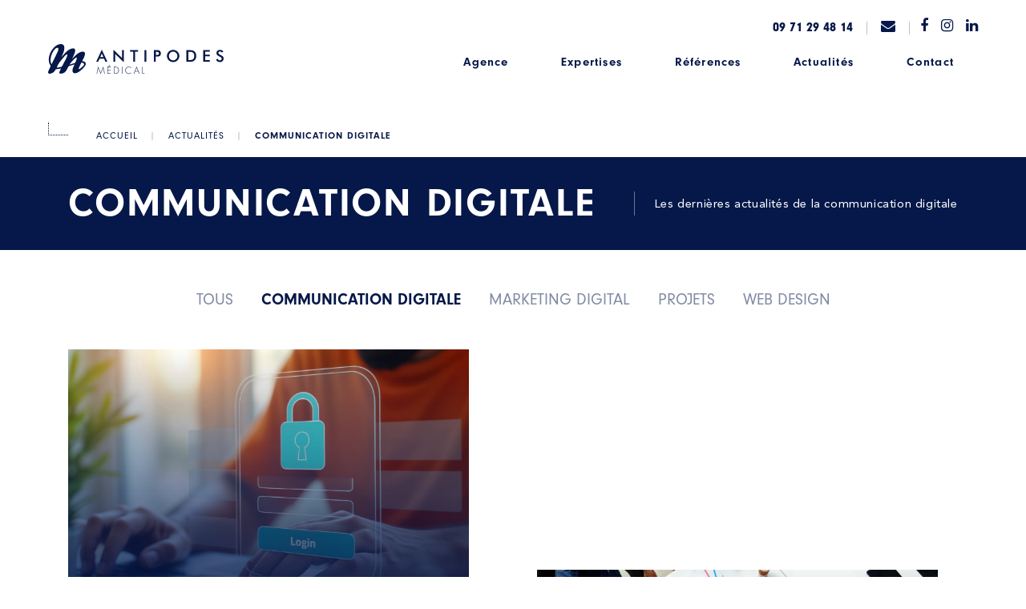

--- FILE ---
content_type: text/html; charset=UTF-8
request_url: https://www.antipodes-medical.com/actualites/communication-digitale/page/2/
body_size: 40732
content:
<!doctype html>
<html lang="fr-FR">
<head><meta http-equiv="Content-Type" content="text/html; charset=UTF-8" /><script>if(navigator.userAgent.match(/MSIE|Internet Explorer/i)||navigator.userAgent.match(/Trident\/7\..*?rv:11/i)){var href=document.location.href;if(!href.match(/[?&]nowprocket/)){if(href.indexOf("?")==-1){if(href.indexOf("#")==-1){document.location.href=href+"?nowprocket=1"}else{document.location.href=href.replace("#","?nowprocket=1#")}}else{if(href.indexOf("#")==-1){document.location.href=href+"&nowprocket=1"}else{document.location.href=href.replace("#","&nowprocket=1#")}}}}</script><script>class RocketLazyLoadScripts{constructor(){this.triggerEvents=["keydown","mousedown","mousemove","touchmove","touchstart","touchend","wheel"],this.userEventHandler=this._triggerListener.bind(this),this.touchStartHandler=this._onTouchStart.bind(this),this.touchMoveHandler=this._onTouchMove.bind(this),this.touchEndHandler=this._onTouchEnd.bind(this),this.clickHandler=this._onClick.bind(this),this.interceptedClicks=[],window.addEventListener("pageshow",(e=>{this.persisted=e.persisted})),window.addEventListener("DOMContentLoaded",(()=>{this._preconnect3rdParties()})),this.delayedScripts={normal:[],async:[],defer:[]},this.allJQueries=[]}_addUserInteractionListener(e){document.hidden?e._triggerListener():(this.triggerEvents.forEach((t=>window.addEventListener(t,e.userEventHandler,{passive:!0}))),window.addEventListener("touchstart",e.touchStartHandler,{passive:!0}),window.addEventListener("mousedown",e.touchStartHandler),document.addEventListener("visibilitychange",e.userEventHandler))}_removeUserInteractionListener(){this.triggerEvents.forEach((e=>window.removeEventListener(e,this.userEventHandler,{passive:!0}))),document.removeEventListener("visibilitychange",this.userEventHandler)}_onTouchStart(e){"HTML"!==e.target.tagName&&(window.addEventListener("touchend",this.touchEndHandler),window.addEventListener("mouseup",this.touchEndHandler),window.addEventListener("touchmove",this.touchMoveHandler,{passive:!0}),window.addEventListener("mousemove",this.touchMoveHandler),e.target.addEventListener("click",this.clickHandler),this._renameDOMAttribute(e.target,"onclick","rocket-onclick"))}_onTouchMove(e){window.removeEventListener("touchend",this.touchEndHandler),window.removeEventListener("mouseup",this.touchEndHandler),window.removeEventListener("touchmove",this.touchMoveHandler,{passive:!0}),window.removeEventListener("mousemove",this.touchMoveHandler),e.target.removeEventListener("click",this.clickHandler),this._renameDOMAttribute(e.target,"rocket-onclick","onclick")}_onTouchEnd(e){window.removeEventListener("touchend",this.touchEndHandler),window.removeEventListener("mouseup",this.touchEndHandler),window.removeEventListener("touchmove",this.touchMoveHandler,{passive:!0}),window.removeEventListener("mousemove",this.touchMoveHandler)}_onClick(e){e.target.removeEventListener("click",this.clickHandler),this._renameDOMAttribute(e.target,"rocket-onclick","onclick"),this.interceptedClicks.push(e),e.preventDefault(),e.stopPropagation(),e.stopImmediatePropagation()}_replayClicks(){window.removeEventListener("touchstart",this.touchStartHandler,{passive:!0}),window.removeEventListener("mousedown",this.touchStartHandler),this.interceptedClicks.forEach((e=>{e.target.dispatchEvent(new MouseEvent("click",{view:e.view,bubbles:!0,cancelable:!0}))}))}_renameDOMAttribute(e,t,n){e.hasAttribute&&e.hasAttribute(t)&&(event.target.setAttribute(n,event.target.getAttribute(t)),event.target.removeAttribute(t))}_triggerListener(){this._removeUserInteractionListener(this),"loading"===document.readyState?document.addEventListener("DOMContentLoaded",this._loadEverythingNow.bind(this)):this._loadEverythingNow()}_preconnect3rdParties(){let e=[];document.querySelectorAll("script[type=rocketlazyloadscript]").forEach((t=>{if(t.hasAttribute("src")){const n=new URL(t.src).origin;n!==location.origin&&e.push({src:n,crossOrigin:t.crossOrigin||"module"===t.getAttribute("data-rocket-type")})}})),e=[...new Map(e.map((e=>[JSON.stringify(e),e]))).values()],this._batchInjectResourceHints(e,"preconnect")}async _loadEverythingNow(){this.lastBreath=Date.now(),this._delayEventListeners(),this._delayJQueryReady(this),this._handleDocumentWrite(),this._registerAllDelayedScripts(),this._preloadAllScripts(),await this._loadScriptsFromList(this.delayedScripts.normal),await this._loadScriptsFromList(this.delayedScripts.defer),await this._loadScriptsFromList(this.delayedScripts.async);try{await this._triggerDOMContentLoaded(),await this._triggerWindowLoad()}catch(e){}window.dispatchEvent(new Event("rocket-allScriptsLoaded")),this._replayClicks()}_registerAllDelayedScripts(){document.querySelectorAll("script[type=rocketlazyloadscript]").forEach((e=>{e.hasAttribute("src")?e.hasAttribute("async")&&!1!==e.async?this.delayedScripts.async.push(e):e.hasAttribute("defer")&&!1!==e.defer||"module"===e.getAttribute("data-rocket-type")?this.delayedScripts.defer.push(e):this.delayedScripts.normal.push(e):this.delayedScripts.normal.push(e)}))}async _transformScript(e){return await this._littleBreath(),new Promise((t=>{const n=document.createElement("script");[...e.attributes].forEach((e=>{let t=e.nodeName;"type"!==t&&("data-rocket-type"===t&&(t="type"),n.setAttribute(t,e.nodeValue))})),e.hasAttribute("src")?(n.addEventListener("load",t),n.addEventListener("error",t)):(n.text=e.text,t());try{e.parentNode.replaceChild(n,e)}catch(e){t()}}))}async _loadScriptsFromList(e){const t=e.shift();return t?(await this._transformScript(t),this._loadScriptsFromList(e)):Promise.resolve()}_preloadAllScripts(){this._batchInjectResourceHints([...this.delayedScripts.normal,...this.delayedScripts.defer,...this.delayedScripts.async],"preload")}_batchInjectResourceHints(e,t){var n=document.createDocumentFragment();e.forEach((e=>{if(e.src){const i=document.createElement("link");i.href=e.src,i.rel=t,"preconnect"!==t&&(i.as="script"),e.getAttribute&&"module"===e.getAttribute("data-rocket-type")&&(i.crossOrigin=!0),e.crossOrigin&&(i.crossOrigin=e.crossOrigin),n.appendChild(i)}})),document.head.appendChild(n)}_delayEventListeners(){let e={};function t(t,n){!function(t){function n(n){return e[t].eventsToRewrite.indexOf(n)>=0?"rocket-"+n:n}e[t]||(e[t]={originalFunctions:{add:t.addEventListener,remove:t.removeEventListener},eventsToRewrite:[]},t.addEventListener=function(){arguments[0]=n(arguments[0]),e[t].originalFunctions.add.apply(t,arguments)},t.removeEventListener=function(){arguments[0]=n(arguments[0]),e[t].originalFunctions.remove.apply(t,arguments)})}(t),e[t].eventsToRewrite.push(n)}function n(e,t){let n=e[t];Object.defineProperty(e,t,{get:()=>n||function(){},set(i){e["rocket"+t]=n=i}})}t(document,"DOMContentLoaded"),t(window,"DOMContentLoaded"),t(window,"load"),t(window,"pageshow"),t(document,"readystatechange"),n(document,"onreadystatechange"),n(window,"onload"),n(window,"onpageshow")}_delayJQueryReady(e){let t=window.jQuery;Object.defineProperty(window,"jQuery",{get:()=>t,set(n){if(n&&n.fn&&!e.allJQueries.includes(n)){n.fn.ready=n.fn.init.prototype.ready=function(t){e.domReadyFired?t.bind(document)(n):document.addEventListener("rocket-DOMContentLoaded",(()=>t.bind(document)(n)))};const t=n.fn.on;n.fn.on=n.fn.init.prototype.on=function(){if(this[0]===window){function e(e){return e.split(" ").map((e=>"load"===e||0===e.indexOf("load.")?"rocket-jquery-load":e)).join(" ")}"string"==typeof arguments[0]||arguments[0]instanceof String?arguments[0]=e(arguments[0]):"object"==typeof arguments[0]&&Object.keys(arguments[0]).forEach((t=>{delete Object.assign(arguments[0],{[e(t)]:arguments[0][t]})[t]}))}return t.apply(this,arguments),this},e.allJQueries.push(n)}t=n}})}async _triggerDOMContentLoaded(){this.domReadyFired=!0,await this._littleBreath(),document.dispatchEvent(new Event("rocket-DOMContentLoaded")),await this._littleBreath(),window.dispatchEvent(new Event("rocket-DOMContentLoaded")),await this._littleBreath(),document.dispatchEvent(new Event("rocket-readystatechange")),await this._littleBreath(),document.rocketonreadystatechange&&document.rocketonreadystatechange()}async _triggerWindowLoad(){await this._littleBreath(),window.dispatchEvent(new Event("rocket-load")),await this._littleBreath(),window.rocketonload&&window.rocketonload(),await this._littleBreath(),this.allJQueries.forEach((e=>e(window).trigger("rocket-jquery-load"))),await this._littleBreath();const e=new Event("rocket-pageshow");e.persisted=this.persisted,window.dispatchEvent(e),await this._littleBreath(),window.rocketonpageshow&&window.rocketonpageshow({persisted:this.persisted})}_handleDocumentWrite(){const e=new Map;document.write=document.writeln=function(t){const n=document.currentScript,i=document.createRange(),r=n.parentElement;let o=e.get(n);void 0===o&&(o=n.nextSibling,e.set(n,o));const s=document.createDocumentFragment();i.setStart(s,0),s.appendChild(i.createContextualFragment(t)),r.insertBefore(s,o)}}async _littleBreath(){Date.now()-this.lastBreath>45&&(await this._requestAnimFrame(),this.lastBreath=Date.now())}async _requestAnimFrame(){return document.hidden?new Promise((e=>setTimeout(e))):new Promise((e=>requestAnimationFrame(e)))}static run(){const e=new RocketLazyLoadScripts;e._addUserInteractionListener(e)}}RocketLazyLoadScripts.run();</script>
    
    <meta name="viewport" content="width=device-width, initial-scale=1">
    <link rel="profile" href="https://gmpg.org/xfn/11">
    <link rel="shortcut icon" href="https://www.antipodes-medical.com/wp-content/themes/antipodesmedical/images/FAVICON.png" type="image/png">
    <link rel="preconnect" href="https://fonts.googleapis.com">
    <link rel="preconnect" href="https://fonts.gstatic.com" crossorigin>
    
    
    
    <script data-minify="1" src="https://www.antipodes-medical.com/wp-content/cache/min/1/npm/swiper/swiper-bundle.min.js?ver=1765899101"></script>
    <meta name='robots' content='noindex, follow' />

	<!-- This site is optimized with the Yoast SEO plugin v23.4 - https://yoast.com/wordpress/plugins/seo/ -->
	<title>Actualités en communication digitale | Antipodes Médical, agence web santé</title><link rel="preload" as="style" href="https://fonts.googleapis.com/css2?family=Montserrat:wght@400;600&#038;display=swap" /><link rel="stylesheet" href="https://fonts.googleapis.com/css2?family=Montserrat:wght@400;600&#038;display=swap" media="print" onload="this.media='all'" /><noscript><link rel="stylesheet" href="https://fonts.googleapis.com/css2?family=Montserrat:wght@400;600&#038;display=swap" /></noscript><link rel="stylesheet" href="https://www.antipodes-medical.com/wp-content/cache/min/1/a0c592b2676aceca1c5781d661d68458.css" media="all" data-minify="1" />
	<meta name="description" content="Le monde de la communication digitale médicale est en constante évolution. Pour vous tenir informé de ses évolutions, consultez les dernières actualités d&#039;Antipodes Médical." />
	<meta property="og:locale" content="fr_FR" />
	<meta property="og:type" content="article" />
	<meta property="og:title" content="Actualités en communication digitale | Antipodes Médical, agence web santé" />
	<meta property="og:description" content="Le monde de la communication digitale médicale est en constante évolution. Pour vous tenir informé de ses évolutions, consultez les dernières actualités d&#039;Antipodes Médical." />
	<meta property="og:url" content="https://www.antipodes-medical.com/actualites/communication-digitale/" />
	<meta property="og:site_name" content="Antipodes Medical" />
	<meta name="twitter:card" content="summary_large_image" />
	<script type="application/ld+json" class="yoast-schema-graph">{"@context":"https://schema.org","@graph":[{"@type":"CollectionPage","@id":"https://www.antipodes-medical.com/actualites/communication-digitale/","url":"https://www.antipodes-medical.com/actualites/communication-digitale/page/2/","name":"Actualités en communication digitale | Antipodes Médical, agence web santé","isPartOf":{"@id":"https://www.antipodes-medical.com/#website"},"primaryImageOfPage":{"@id":"https://www.antipodes-medical.com/actualites/communication-digitale/page/2/#primaryimage"},"image":{"@id":"https://www.antipodes-medical.com/actualites/communication-digitale/page/2/#primaryimage"},"thumbnailUrl":"https://www.antipodes-medical.com/wp-content/uploads/2025/09/listing-le-seo-3-0-est-arrive-bienvenue-dans-l-ere-du-generative-engine-optimization-geo-antipodes-scaled.jpg","description":"Le monde de la communication digitale médicale est en constante évolution. Pour vous tenir informé de ses évolutions, consultez les dernières actualités d'Antipodes Médical.","breadcrumb":{"@id":"https://www.antipodes-medical.com/actualites/communication-digitale/page/2/#breadcrumb"},"inLanguage":"fr-FR"},{"@type":"ImageObject","inLanguage":"fr-FR","@id":"https://www.antipodes-medical.com/actualites/communication-digitale/page/2/#primaryimage","url":"https://www.antipodes-medical.com/wp-content/uploads/2025/09/listing-le-seo-3-0-est-arrive-bienvenue-dans-l-ere-du-generative-engine-optimization-geo-antipodes-scaled.jpg","contentUrl":"https://www.antipodes-medical.com/wp-content/uploads/2025/09/listing-le-seo-3-0-est-arrive-bienvenue-dans-l-ere-du-generative-engine-optimization-geo-antipodes-scaled.jpg","width":2560,"height":2011,"caption":"GEO"},{"@type":"BreadcrumbList","@id":"https://www.antipodes-medical.com/actualites/communication-digitale/page/2/#breadcrumb","itemListElement":[{"@type":"ListItem","position":1,"name":"Home","item":"https://www.antipodes-medical.com/"},{"@type":"ListItem","position":2,"name":"Actualités","item":"https://www.antipodes-medical.com/actualites/"},{"@type":"ListItem","position":3,"name":"Communication digitale"}]},{"@type":"WebSite","@id":"https://www.antipodes-medical.com/#website","url":"https://www.antipodes-medical.com/","name":"Antipodes Medical","description":"100% Digital &amp; 100% Santé","potentialAction":[{"@type":"SearchAction","target":{"@type":"EntryPoint","urlTemplate":"https://www.antipodes-medical.com/?s={search_term_string}"},"query-input":{"@type":"PropertyValueSpecification","valueRequired":true,"valueName":"search_term_string"}}],"inLanguage":"fr-FR"}]}</script>
	<!-- / Yoast SEO plugin. -->


<link href='https://fonts.gstatic.com' crossorigin rel='preconnect' />
<link rel="alternate" type="application/rss+xml" title="Antipodes Medical &raquo; Flux" href="https://www.antipodes-medical.com/feed/" />
<link rel="alternate" type="application/rss+xml" title="Antipodes Medical &raquo; Flux des commentaires" href="https://www.antipodes-medical.com/comments/feed/" />
<link rel="alternate" type="application/rss+xml" title="Antipodes Medical &raquo; Flux de la catégorie Communication digitale" href="https://www.antipodes-medical.com/actualites/communication-digitale/feed/" />

<style id='wp-emoji-styles-inline-css' type='text/css'>

	img.wp-smiley, img.emoji {
		display: inline !important;
		border: none !important;
		box-shadow: none !important;
		height: 1em !important;
		width: 1em !important;
		margin: 0 0.07em !important;
		vertical-align: -0.1em !important;
		background: none !important;
		padding: 0 !important;
	}
</style>

<style id='safe-svg-svg-icon-style-inline-css' type='text/css'>
.safe-svg-cover{text-align:center}.safe-svg-cover .safe-svg-inside{display:inline-block;max-width:100%}.safe-svg-cover svg{height:100%;max-height:100%;max-width:100%;width:100%}

</style>
<style id='classic-theme-styles-inline-css' type='text/css'>
/*! This file is auto-generated */
.wp-block-button__link{color:#fff;background-color:#32373c;border-radius:9999px;box-shadow:none;text-decoration:none;padding:calc(.667em + 2px) calc(1.333em + 2px);font-size:1.125em}.wp-block-file__button{background:#32373c;color:#fff;text-decoration:none}
</style>
<style id='global-styles-inline-css' type='text/css'>
:root{--wp--preset--aspect-ratio--square: 1;--wp--preset--aspect-ratio--4-3: 4/3;--wp--preset--aspect-ratio--3-4: 3/4;--wp--preset--aspect-ratio--3-2: 3/2;--wp--preset--aspect-ratio--2-3: 2/3;--wp--preset--aspect-ratio--16-9: 16/9;--wp--preset--aspect-ratio--9-16: 9/16;--wp--preset--color--black: #000000;--wp--preset--color--cyan-bluish-gray: #abb8c3;--wp--preset--color--white: #ffffff;--wp--preset--color--pale-pink: #f78da7;--wp--preset--color--vivid-red: #cf2e2e;--wp--preset--color--luminous-vivid-orange: #ff6900;--wp--preset--color--luminous-vivid-amber: #fcb900;--wp--preset--color--light-green-cyan: #7bdcb5;--wp--preset--color--vivid-green-cyan: #00d084;--wp--preset--color--pale-cyan-blue: #8ed1fc;--wp--preset--color--vivid-cyan-blue: #0693e3;--wp--preset--color--vivid-purple: #9b51e0;--wp--preset--gradient--vivid-cyan-blue-to-vivid-purple: linear-gradient(135deg,rgba(6,147,227,1) 0%,rgb(155,81,224) 100%);--wp--preset--gradient--light-green-cyan-to-vivid-green-cyan: linear-gradient(135deg,rgb(122,220,180) 0%,rgb(0,208,130) 100%);--wp--preset--gradient--luminous-vivid-amber-to-luminous-vivid-orange: linear-gradient(135deg,rgba(252,185,0,1) 0%,rgba(255,105,0,1) 100%);--wp--preset--gradient--luminous-vivid-orange-to-vivid-red: linear-gradient(135deg,rgba(255,105,0,1) 0%,rgb(207,46,46) 100%);--wp--preset--gradient--very-light-gray-to-cyan-bluish-gray: linear-gradient(135deg,rgb(238,238,238) 0%,rgb(169,184,195) 100%);--wp--preset--gradient--cool-to-warm-spectrum: linear-gradient(135deg,rgb(74,234,220) 0%,rgb(151,120,209) 20%,rgb(207,42,186) 40%,rgb(238,44,130) 60%,rgb(251,105,98) 80%,rgb(254,248,76) 100%);--wp--preset--gradient--blush-light-purple: linear-gradient(135deg,rgb(255,206,236) 0%,rgb(152,150,240) 100%);--wp--preset--gradient--blush-bordeaux: linear-gradient(135deg,rgb(254,205,165) 0%,rgb(254,45,45) 50%,rgb(107,0,62) 100%);--wp--preset--gradient--luminous-dusk: linear-gradient(135deg,rgb(255,203,112) 0%,rgb(199,81,192) 50%,rgb(65,88,208) 100%);--wp--preset--gradient--pale-ocean: linear-gradient(135deg,rgb(255,245,203) 0%,rgb(182,227,212) 50%,rgb(51,167,181) 100%);--wp--preset--gradient--electric-grass: linear-gradient(135deg,rgb(202,248,128) 0%,rgb(113,206,126) 100%);--wp--preset--gradient--midnight: linear-gradient(135deg,rgb(2,3,129) 0%,rgb(40,116,252) 100%);--wp--preset--font-size--small: 13px;--wp--preset--font-size--medium: 20px;--wp--preset--font-size--large: 36px;--wp--preset--font-size--x-large: 42px;--wp--preset--spacing--20: 0.44rem;--wp--preset--spacing--30: 0.67rem;--wp--preset--spacing--40: 1rem;--wp--preset--spacing--50: 1.5rem;--wp--preset--spacing--60: 2.25rem;--wp--preset--spacing--70: 3.38rem;--wp--preset--spacing--80: 5.06rem;--wp--preset--shadow--natural: 6px 6px 9px rgba(0, 0, 0, 0.2);--wp--preset--shadow--deep: 12px 12px 50px rgba(0, 0, 0, 0.4);--wp--preset--shadow--sharp: 6px 6px 0px rgba(0, 0, 0, 0.2);--wp--preset--shadow--outlined: 6px 6px 0px -3px rgba(255, 255, 255, 1), 6px 6px rgba(0, 0, 0, 1);--wp--preset--shadow--crisp: 6px 6px 0px rgba(0, 0, 0, 1);}:where(.is-layout-flex){gap: 0.5em;}:where(.is-layout-grid){gap: 0.5em;}body .is-layout-flex{display: flex;}.is-layout-flex{flex-wrap: wrap;align-items: center;}.is-layout-flex > :is(*, div){margin: 0;}body .is-layout-grid{display: grid;}.is-layout-grid > :is(*, div){margin: 0;}:where(.wp-block-columns.is-layout-flex){gap: 2em;}:where(.wp-block-columns.is-layout-grid){gap: 2em;}:where(.wp-block-post-template.is-layout-flex){gap: 1.25em;}:where(.wp-block-post-template.is-layout-grid){gap: 1.25em;}.has-black-color{color: var(--wp--preset--color--black) !important;}.has-cyan-bluish-gray-color{color: var(--wp--preset--color--cyan-bluish-gray) !important;}.has-white-color{color: var(--wp--preset--color--white) !important;}.has-pale-pink-color{color: var(--wp--preset--color--pale-pink) !important;}.has-vivid-red-color{color: var(--wp--preset--color--vivid-red) !important;}.has-luminous-vivid-orange-color{color: var(--wp--preset--color--luminous-vivid-orange) !important;}.has-luminous-vivid-amber-color{color: var(--wp--preset--color--luminous-vivid-amber) !important;}.has-light-green-cyan-color{color: var(--wp--preset--color--light-green-cyan) !important;}.has-vivid-green-cyan-color{color: var(--wp--preset--color--vivid-green-cyan) !important;}.has-pale-cyan-blue-color{color: var(--wp--preset--color--pale-cyan-blue) !important;}.has-vivid-cyan-blue-color{color: var(--wp--preset--color--vivid-cyan-blue) !important;}.has-vivid-purple-color{color: var(--wp--preset--color--vivid-purple) !important;}.has-black-background-color{background-color: var(--wp--preset--color--black) !important;}.has-cyan-bluish-gray-background-color{background-color: var(--wp--preset--color--cyan-bluish-gray) !important;}.has-white-background-color{background-color: var(--wp--preset--color--white) !important;}.has-pale-pink-background-color{background-color: var(--wp--preset--color--pale-pink) !important;}.has-vivid-red-background-color{background-color: var(--wp--preset--color--vivid-red) !important;}.has-luminous-vivid-orange-background-color{background-color: var(--wp--preset--color--luminous-vivid-orange) !important;}.has-luminous-vivid-amber-background-color{background-color: var(--wp--preset--color--luminous-vivid-amber) !important;}.has-light-green-cyan-background-color{background-color: var(--wp--preset--color--light-green-cyan) !important;}.has-vivid-green-cyan-background-color{background-color: var(--wp--preset--color--vivid-green-cyan) !important;}.has-pale-cyan-blue-background-color{background-color: var(--wp--preset--color--pale-cyan-blue) !important;}.has-vivid-cyan-blue-background-color{background-color: var(--wp--preset--color--vivid-cyan-blue) !important;}.has-vivid-purple-background-color{background-color: var(--wp--preset--color--vivid-purple) !important;}.has-black-border-color{border-color: var(--wp--preset--color--black) !important;}.has-cyan-bluish-gray-border-color{border-color: var(--wp--preset--color--cyan-bluish-gray) !important;}.has-white-border-color{border-color: var(--wp--preset--color--white) !important;}.has-pale-pink-border-color{border-color: var(--wp--preset--color--pale-pink) !important;}.has-vivid-red-border-color{border-color: var(--wp--preset--color--vivid-red) !important;}.has-luminous-vivid-orange-border-color{border-color: var(--wp--preset--color--luminous-vivid-orange) !important;}.has-luminous-vivid-amber-border-color{border-color: var(--wp--preset--color--luminous-vivid-amber) !important;}.has-light-green-cyan-border-color{border-color: var(--wp--preset--color--light-green-cyan) !important;}.has-vivid-green-cyan-border-color{border-color: var(--wp--preset--color--vivid-green-cyan) !important;}.has-pale-cyan-blue-border-color{border-color: var(--wp--preset--color--pale-cyan-blue) !important;}.has-vivid-cyan-blue-border-color{border-color: var(--wp--preset--color--vivid-cyan-blue) !important;}.has-vivid-purple-border-color{border-color: var(--wp--preset--color--vivid-purple) !important;}.has-vivid-cyan-blue-to-vivid-purple-gradient-background{background: var(--wp--preset--gradient--vivid-cyan-blue-to-vivid-purple) !important;}.has-light-green-cyan-to-vivid-green-cyan-gradient-background{background: var(--wp--preset--gradient--light-green-cyan-to-vivid-green-cyan) !important;}.has-luminous-vivid-amber-to-luminous-vivid-orange-gradient-background{background: var(--wp--preset--gradient--luminous-vivid-amber-to-luminous-vivid-orange) !important;}.has-luminous-vivid-orange-to-vivid-red-gradient-background{background: var(--wp--preset--gradient--luminous-vivid-orange-to-vivid-red) !important;}.has-very-light-gray-to-cyan-bluish-gray-gradient-background{background: var(--wp--preset--gradient--very-light-gray-to-cyan-bluish-gray) !important;}.has-cool-to-warm-spectrum-gradient-background{background: var(--wp--preset--gradient--cool-to-warm-spectrum) !important;}.has-blush-light-purple-gradient-background{background: var(--wp--preset--gradient--blush-light-purple) !important;}.has-blush-bordeaux-gradient-background{background: var(--wp--preset--gradient--blush-bordeaux) !important;}.has-luminous-dusk-gradient-background{background: var(--wp--preset--gradient--luminous-dusk) !important;}.has-pale-ocean-gradient-background{background: var(--wp--preset--gradient--pale-ocean) !important;}.has-electric-grass-gradient-background{background: var(--wp--preset--gradient--electric-grass) !important;}.has-midnight-gradient-background{background: var(--wp--preset--gradient--midnight) !important;}.has-small-font-size{font-size: var(--wp--preset--font-size--small) !important;}.has-medium-font-size{font-size: var(--wp--preset--font-size--medium) !important;}.has-large-font-size{font-size: var(--wp--preset--font-size--large) !important;}.has-x-large-font-size{font-size: var(--wp--preset--font-size--x-large) !important;}
:where(.wp-block-post-template.is-layout-flex){gap: 1.25em;}:where(.wp-block-post-template.is-layout-grid){gap: 1.25em;}
:where(.wp-block-columns.is-layout-flex){gap: 2em;}:where(.wp-block-columns.is-layout-grid){gap: 2em;}
:root :where(.wp-block-pullquote){font-size: 1.5em;line-height: 1.6;}
</style>






<style id='rocket-lazyload-inline-css' type='text/css'>
.rll-youtube-player{position:relative;padding-bottom:56.23%;height:0;overflow:hidden;max-width:100%;}.rll-youtube-player:focus-within{outline: 2px solid currentColor;outline-offset: 5px;}.rll-youtube-player iframe{position:absolute;top:0;left:0;width:100%;height:100%;z-index:100;background:0 0}.rll-youtube-player img{bottom:0;display:block;left:0;margin:auto;max-width:100%;width:100%;position:absolute;right:0;top:0;border:none;height:auto;-webkit-transition:.4s all;-moz-transition:.4s all;transition:.4s all}.rll-youtube-player img:hover{-webkit-filter:brightness(75%)}.rll-youtube-player .play{height:100%;width:100%;left:0;top:0;position:absolute;background:url(https://www.antipodes-medical.com/wp-content/plugins/wp-rocket/assets/img/youtube.png) no-repeat center;background-color: transparent !important;cursor:pointer;border:none;}
</style>
<script type="rocketlazyloadscript" data-rocket-type="text/javascript" src="https://www.antipodes-medical.com/wp-includes/js/jquery/jquery.min.js" id="jquery-core-js" defer></script>
<script type="rocketlazyloadscript" data-rocket-type="text/javascript" src="https://www.antipodes-medical.com/wp-includes/js/jquery/jquery-migrate.min.js" id="jquery-migrate-js" defer></script>
<script type="rocketlazyloadscript" data-rocket-type="text/javascript" src="https://www.antipodes-medical.com/wp-content/themes/antipodesmedical/js/circle-progress.min.js" id="circleprogress-js" defer></script>
<script type="rocketlazyloadscript" data-minify="1" data-rocket-type="text/javascript" src="https://www.antipodes-medical.com/wp-content/cache/min/1/wp-content/themes/antipodesmedical/js/jquery.appear.js?ver=1765899101" id="jqueryappear-js" defer></script>
<link rel="https://api.w.org/" href="https://www.antipodes-medical.com/wp-json/" /><link rel="alternate" title="JSON" type="application/json" href="https://www.antipodes-medical.com/wp-json/wp/v2/categories/5" /><link rel="EditURI" type="application/rsd+xml" title="RSD" href="https://www.antipodes-medical.com/xmlrpc.php?rsd" />
<meta name="generator" content="WordPress 6.6.2" />
			<style>.cmplz-hidden {
					display: none !important;
				}</style><link rel="canonical" href="https://www.antipodes-medical.com/actualites/communication-digitale/" />    <meta name="facebook-domain-verification" content="h52okn073hydpnffikph3gm9wrzqel" />

    <script type="rocketlazyloadscript" data-rocket-type="text/javascript">
        _linkedin_partner_id = "2923601";
        window._linkedin_data_partner_ids = window._linkedin_data_partner_ids || [];
        window._linkedin_data_partner_ids.push(_linkedin_partner_id);
    </script>
    <script type="rocketlazyloadscript" data-rocket-type="text/javascript">
        (function(l) {
        if (!l){window.lintrk = function(a,b){window.lintrk.q.push([a,b])};
        window.lintrk.q=[]}
        var s = document.getElementsByTagName("script")[0];
        var b = document.createElement("script");
        b.type = "text/javascript";b.async = true;
        b.src = "https://snap.licdn.com/li.lms-analytics/insight.min.js";
        s.parentNode.insertBefore(b, s);})(window.lintrk);
    </script>

    <!-- Facebook Pixel Code -->
    <script type="rocketlazyloadscript">
        ! function(f, b, e, v, n, t, s) {
            if (f.fbq) return;
            n = f.fbq = function() {
                n.callMethod ?
                    n.callMethod.apply(n, arguments) : n.queue.push(arguments)
            };
            if (!f._fbq) f._fbq = n;
            n.push = n;
            n.loaded = !0;
            n.version = '2.0';
            n.queue = [];
            t = b.createElement(e);
            t.async = !0;
            t.src = v;
            s = b.getElementsByTagName(e)[0];
            s.parentNode.insertBefore(t, s)
        }(window, document, 'script',
            'https://connect.facebook.net/en_US/fbevents.js');
        fbq('init', '358417861933137');
        fbq('track', 'PageView');
    </script>
    <noscript>
        <img height="1" width="1" src="https://www.facebook.com/tr?id=358417861933137&ev=PageView&noscript=1" />
    </noscript>
    <!-- End Facebook Pixel Code --> 
<meta name="generator" content="Powered by WPBakery Page Builder - drag and drop page builder for WordPress."/>
<noscript><style> .wpb_animate_when_almost_visible { opacity: 1; }</style></noscript><noscript><style id="rocket-lazyload-nojs-css">.rll-youtube-player, [data-lazy-src]{display:none !important;}</style></noscript></head>

<body class="archive paged category category-communication-digitale category-5 paged-2 category-paged-2 hfeed wpb-js-composer js-comp-ver-6.10.0 vc_responsive">


<header class="site-header">
    <div class="box__header_left">
        <a href="https://www.antipodes-medical.com">
            <svg width="219" height="38" viewBox="0 0 219 38" fill="none" xmlns="http://www.w3.org/2000/svg">
                <path
                  d="M71.5332 22.0546L69.8923 18.3272H64.1528L62.4714 22.0546H60L67.0124 7L74.0147 22.0546H71.5332ZM65.0238 16.3656H69.0584L67.5762 13.0603C67.4918 12.851 67.4007 12.6079 67.3095 12.3344C67.2184 12.061 67.1238 11.7571 67.0327 11.4195C66.955 11.7368 66.8706 12.0306 66.7795 12.304C66.6917 12.5775 66.6005 12.8307 66.506 13.0603L65.0238 16.3656V16.3656Z"
                  fill="#061849"
                />
                <path
                  d="M81.459 22.0546V7L90.6592 15.8525C90.909 16.1023 91.1623 16.369 91.4222 16.6526C91.6822 16.9362 91.9489 17.257 92.2325 17.6115V7.57396H94.4102V22.6184L85.0243 13.6073C84.7744 13.3642 84.5313 13.1076 84.2984 12.8341C84.0654 12.564 83.8426 12.2804 83.6299 11.9833V22.0512H81.4624L81.459 22.0546Z"
                  fill="#061849"
                />
                <path d="M108.485 9.5727V22.0546H106.132V9.5727H102.283V7.57397H112.314V9.5727H108.485Z" fill="#061849" />
                <path d="M120.229 22.0546V7.57397H122.582V22.0546H120.229Z" fill="#061849" />
                <path
                  d="M134.25 15.5554V22.0546H132.045V7.57397H135.607C136.66 7.57397 137.437 7.63137 137.936 7.74616C138.433 7.86095 138.868 8.05002 139.236 8.31674C139.692 8.65437 140.047 9.10678 140.303 9.67736C140.56 10.2479 140.688 10.8759 140.688 11.5613C140.688 12.2467 140.56 12.8814 140.303 13.4587C140.047 14.0361 139.689 14.4952 139.236 14.8227C138.868 15.0861 138.433 15.2751 137.936 15.3866C137.437 15.498 136.664 15.5554 135.607 15.5554H134.253H134.25ZM134.398 13.6275H135.002C136.309 13.6275 137.18 13.4857 137.612 13.2021C138.044 12.9185 138.264 12.4189 138.264 11.6997C138.264 10.9266 138.031 10.383 137.565 10.069C137.099 9.75502 136.245 9.59296 134.999 9.59296H134.395V13.6275H134.398Z"
                  fill="#061849"
                />
                <path
                  d="M163.748 14.8429C163.748 15.8726 163.555 16.845 163.17 17.7599C162.785 18.6749 162.222 19.4953 161.482 20.2145C160.736 20.9336 159.895 21.4839 158.96 21.8654C158.025 22.2469 157.042 22.4394 156.013 22.4394C154.983 22.4394 153.977 22.2469 153.031 21.8621C152.086 21.4772 151.249 20.9268 150.523 20.2145C149.784 19.4953 149.223 18.6817 148.842 17.7701C148.46 16.8585 148.268 15.8828 148.268 14.8429C148.268 13.803 148.46 12.8307 148.842 11.9157C149.223 11.0007 149.784 10.1769 150.523 9.45443C151.262 8.73529 152.1 8.18835 153.035 7.81359C153.97 7.43882 154.963 7.24976 156.013 7.24976C157.063 7.24976 158.042 7.43882 158.974 7.81359C159.905 8.18835 160.743 8.73529 161.482 9.45443C162.222 10.1871 162.782 11.0109 163.17 11.9326C163.558 12.8543 163.748 13.8233 163.748 14.8463V14.8429ZM161.293 14.8429C161.293 14.1102 161.158 13.4147 160.891 12.7564C160.625 12.098 160.24 11.5106 159.74 10.9974C159.25 10.4909 158.687 10.0993 158.045 9.82582C157.404 9.55234 156.725 9.41729 156.013 9.41729C155.3 9.41729 154.622 9.55234 153.98 9.82244C153.339 10.0925 152.765 10.4842 152.265 11.0007C151.765 11.5072 151.38 12.0913 151.117 12.753C150.854 13.4147 150.722 14.1102 150.722 14.8496C150.722 15.589 150.854 16.2744 151.117 16.926C151.38 17.5776 151.762 18.1617 152.265 18.6783C152.768 19.1948 153.335 19.5865 153.977 19.8566C154.618 20.1267 155.297 20.2617 156.016 20.2617C156.735 20.2617 157.394 20.1267 158.028 19.8566C158.663 19.5865 159.237 19.1948 159.743 18.6783C160.243 18.1651 160.628 17.5776 160.895 16.9226C161.161 16.2677 161.296 15.5755 161.296 14.8496L161.293 14.8429Z"
                  fill="#061849"
                />
                <path
                  d="M172.525 22.0546V7.57397H175.699C177.762 7.57397 179.217 7.67864 180.058 7.88459C180.898 8.09054 181.634 8.44166 182.269 8.92784C183.106 9.56595 183.741 10.3897 184.173 11.3891C184.606 12.3918 184.822 13.5364 184.822 14.8227C184.822 16.1091 184.606 17.2469 184.173 18.2395C183.741 19.2321 183.106 20.0525 182.269 20.6974C181.634 21.1869 180.915 21.5313 180.108 21.7406C179.301 21.9499 178.042 22.0512 176.334 22.0512H172.525V22.0546ZM174.879 19.9276H176.857C177.944 19.9276 178.761 19.8567 179.305 19.7115C179.848 19.5663 180.321 19.3232 180.723 18.9789C181.27 18.5096 181.682 17.9289 181.955 17.2334C182.229 16.5379 182.367 15.7276 182.367 14.8058C182.367 13.8841 182.229 13.0738 181.955 12.3783C181.682 11.6828 181.27 11.1021 180.723 10.6328C180.314 10.2885 179.825 10.0454 179.254 9.90019C178.684 9.75502 177.792 9.68412 176.58 9.68412H174.879V19.931V19.9276Z"
                  fill="#061849"
                />
                <path d="M193.6 22.0546V7.57397H201.682V9.5727H195.956V13.2021H201.682V15.2684H195.956V19.9478H201.682V22.0546H193.6Z" fill="#061849" />
                <path
                  d="M209.628 19.1577L211.509 18.2866C211.688 18.9315 212.012 19.4244 212.488 19.7654C212.964 20.1064 213.568 20.2752 214.308 20.2752C215.007 20.2752 215.564 20.0794 215.976 19.6911C216.388 19.3028 216.594 18.7795 216.594 18.1279C216.594 17.2771 215.888 16.5175 214.477 15.8523C214.277 15.7544 214.126 15.6801 214.021 15.6363C212.424 14.8597 211.36 14.1541 210.83 13.5227C210.3 12.8948 210.034 12.125 210.034 11.2134C210.034 10.0317 210.435 9.07625 211.235 8.34361C212.036 7.61097 213.086 7.24634 214.385 7.24634C215.452 7.24634 216.347 7.45229 217.066 7.86419C217.785 8.27609 218.282 8.86693 218.558 9.64008L216.718 10.5888C216.428 10.133 216.111 9.80214 215.763 9.58944C215.415 9.37674 215.02 9.27207 214.571 9.27207C213.936 9.27207 213.433 9.43751 213.062 9.765C212.691 10.0959 212.502 10.5382 212.502 11.0919C212.502 11.9629 213.319 12.7732 214.956 13.5261C215.081 13.5869 215.179 13.6308 215.253 13.6645C216.685 14.3229 217.667 14.9678 218.201 15.5991C218.734 16.2305 219.001 17.0171 219.001 17.9591C219.001 19.3298 218.569 20.4204 217.704 21.2273C216.84 22.0342 215.672 22.4393 214.203 22.4393C212.971 22.4393 211.958 22.1557 211.171 21.5885C210.385 21.0213 209.868 20.211 209.625 19.1543L209.628 19.1577Z"
                  fill="#061849"
                />
                <g clip-path="url(#clip0_433_358)">
                    <path
                      d="M16.6667 16.2453C18.3339 14.3839 19.8276 12.6086 21.4364 10.9465C23.4704 8.84655 25.6494 6.89457 28.4616 5.90123C29.3596 5.5842 30.3384 5.38342 31.2872 5.3502C32.7614 5.29737 33.616 6.20466 33.7163 7.6962C33.8509 9.6829 33.1296 11.4673 32.3663 13.2276C31.5985 14.9984 30.7619 16.7405 29.9029 18.6125C31.2648 17.1949 32.498 15.8332 33.8135 14.5576C35.7427 12.6871 37.8005 10.9782 40.3523 10.0105C41.6349 9.52438 42.9534 9.26774 44.3124 9.64516C45.5186 9.9803 46.2699 10.7955 46.1083 12.0229C45.9212 13.4314 45.5605 14.858 45.0173 16.1684C44.2974 17.9044 43.3261 19.5349 42.4057 21.3208C42.901 21.3691 43.3216 21.4038 43.7391 21.4536C46.478 21.7767 47.7681 23.9597 46.5274 26.4189C45.9556 27.5541 45.0996 28.5762 44.233 29.5197C42.1991 31.7389 39.9811 33.7588 37.362 35.2775C36.0974 36.0112 34.7654 36.5184 33.2718 36.3901C31.5656 36.2437 30.5434 35.4149 30.4327 33.7014C30.3578 32.533 30.5629 31.283 30.9295 30.1673C31.4578 28.5611 32.2481 27.0408 32.9724 25.3772C30.524 26.0943 28.1982 26.757 25.8904 27.4771C25.615 27.5632 25.3726 27.9255 25.2199 28.2169C24.4402 29.7054 23.7876 31.2694 22.9181 32.702C21.3182 35.3379 18.9925 36.8943 15.8481 36.9155C14.1928 36.9275 13.639 36.1138 14.2362 34.5831C14.781 33.1866 15.4455 31.837 16.1115 30.3455C15.667 30.4693 15.3048 30.6036 14.9306 30.667C13.4071 30.9282 11.885 31.2256 10.3495 31.3841C9.7508 31.446 9.41107 31.5924 9.12671 32.1359C7.8905 34.491 6.07659 36.1652 3.43355 36.7539C2.40836 36.9819 1.26793 37.3004 0.446286 36.3856C-0.369374 35.4768 0.109546 34.3777 0.494178 33.4478C1.26195 31.5985 2.17638 29.8111 2.99653 27.9829C3.10429 27.7428 3.12973 27.3488 3.00701 27.136C-0.0550826 21.8627 0.354992 16.511 2.71218 11.1578C4.08458 8.04191 6.08108 5.33813 8.61935 3.0812C10.7176 1.21376 13.1347 -0.00301369 16.0052 5.60621e-06C18.7006 0.00302491 20.2511 1.59269 20.2885 4.31458C20.3334 7.59505 19.2229 10.5721 17.9044 13.4933C17.5183 14.3477 17.1351 15.2037 16.6667 16.2438V16.2453ZM4.29112 25.1191C4.44826 24.9288 4.5186 24.8715 4.55452 24.7975C6.97456 19.8413 9.41556 14.8942 11.7877 9.91538C12.2876 8.86618 12.6932 7.71431 12.8473 6.57C13.0673 4.93505 11.8401 4.13946 10.3689 4.90184C9.65502 5.27321 8.95909 5.79102 8.42928 6.39639C5.1846 10.1056 3.30933 14.4217 3.06538 19.3915C2.9696 21.354 3.2794 23.2652 4.28962 25.1221L4.29112 25.1191ZM10.8703 29.5922C12.7755 29.183 14.6852 28.7966 16.5784 28.3422C16.9151 28.2622 17.3043 27.9632 17.4659 27.6568C19.2619 24.2721 21.0593 20.886 22.761 17.4531C23.3147 16.3359 23.6874 15.0995 23.9583 13.8752C24.1394 13.0524 23.5826 12.7113 22.8283 13.1083C22.2641 13.4042 21.6729 13.7559 21.2703 14.2345C19.0927 16.8205 16.9196 19.4126 14.8468 22.0847C13.1541 24.2661 11.6365 26.5804 10.8688 29.5922H10.8703ZM26.6627 25.5901C28.9944 24.9168 31.1031 24.3295 33.1939 23.6834C33.5022 23.5883 33.8315 23.2577 33.9692 22.9527C34.4541 21.8809 34.8821 20.7803 35.2862 19.6722C35.5182 19.0382 35.7187 18.3815 35.828 17.7173C35.9627 16.9036 35.5481 16.6122 34.7938 16.9549C34.4257 17.1224 34.0665 17.3444 33.7567 17.607C31.0717 19.8761 28.8627 22.5783 26.6642 25.5901H26.6627ZM44.9035 25.4935C44.8616 25.0874 44.8811 24.8971 44.8197 24.7386C44.3617 23.5445 43.2752 23.4615 42.2425 23.229C41.37 23.0327 41.2203 23.6668 40.9689 24.2133C40.0844 26.1335 39.1789 28.0433 38.3483 29.9877C38.2181 30.2926 38.3259 30.8376 38.5354 31.0973C38.6551 31.2452 39.3076 31.1697 39.5426 30.9765C41.0737 29.7175 42.5957 28.4403 44.0325 27.0741C44.489 26.6408 44.6775 25.9192 44.902 25.4935H44.9035Z"
                      fill="#061849"
                    />
                </g>
                <path
                  d="M68.6694 29.8704H68.6463L65.606 37.3727L62.5773 29.8704H62.5542L61.063 37.0837H60.5312L62.4039 28.0786L65.606 36.0087L68.8197 28.0786L70.6924 37.0837H70.1606L68.6694 29.8704Z"
                  fill="#061849"
                />
                <path
                  d="M74.5998 28.8878V32.0552H78.114V32.5754H74.5998V36.5635H78.2065V37.0837H74.0449V28.3676H78.2065V28.8878H74.5998ZM77.2008 26.0788L75.7673 27.7549L75.3281 27.5584L76.4956 25.8591L77.2008 26.0788Z"
                  fill="#061849"
                />
                <path
                  d="M82.2168 28.3677H83.7889C85.0605 28.3677 86.0662 28.5758 87.0257 29.4659C87.9389 30.3213 88.4129 31.4888 88.4129 32.7373C88.4129 33.9858 87.9505 35.0839 87.0719 35.9278C86.1125 36.8526 85.0836 37.0838 83.7889 37.0838H82.2168V28.3677ZM83.7774 36.5636C84.9218 36.5636 85.8697 36.3324 86.702 35.5117C87.4418 34.7718 87.858 33.7777 87.858 32.7373C87.858 31.6276 87.4187 30.5872 86.598 29.8358C85.7657 29.0844 84.864 28.8879 83.7774 28.8879H82.7717V36.5636H83.7774Z"
                  fill="#061849"
                />
                <path d="M92.6213 37.0838H92.0664V28.3677H92.6213V37.0838Z" fill="#061849" />
                <path
                  d="M103.73 30.1478C103.059 29.327 101.88 28.7721 100.805 28.7721C98.6318 28.7721 96.84 30.6448 96.84 32.7834C96.84 33.8007 97.2793 34.7601 98.0076 35.4769C98.7359 36.1705 99.7762 36.6791 100.805 36.6791C101.834 36.6791 103.082 36.1358 103.73 35.3497V36.1127C102.909 36.7947 101.903 37.1993 100.828 37.1993C98.4006 37.1993 96.2852 35.1763 96.2852 32.7372C96.2852 30.298 98.3659 28.252 100.84 28.252C101.892 28.252 102.955 28.6681 103.73 29.3848V30.1478Z"
                  fill="#061849"
                />
                <path
                  d="M108.515 34.2169L107.348 37.0837H106.781L110.434 28.0786L114.076 37.0837H113.509L112.342 34.2169H108.515ZM110.434 29.4889L108.723 33.6967H112.133L110.434 29.4889Z"
                  fill="#061849"
                />
                <path d="M117.938 36.5636H120.157V37.0838H117.383V28.3677H117.938V36.5636Z" fill="#061849" />
                <defs>
                    <clipPath id="clip0_433_358">
                        <rect width="47" height="37" fill="white" />
                    </clipPath>
                </defs>
            </svg>
        </a>
    </div>
    <div class="box__header_right">
        <nav id="site-navigation" class="menu-navigation">
            <div class="menu-menu-principal-container">
    <ul class="menu">
                        <li class="nav-main-item  menu-item menu-item-type-post_type menu-item-object-page menu-item-26">
                            <a class="nav-main-link" href="https://www.antipodes-medical.com/agence/">
                    <span>Agence</span>
                </a>
                                </li>
            <li class="nav-main-item  menu-item menu-item-type-post_type menu-item-object-page menu-item-2674 menu-item-has-children">
                            <a class="nav-main-link" href="https://www.antipodes-medical.com/expertises/">
                    <span>Expertises</span>
                </a>
                                        <ul
                        class="sub-menu
                        sub-menu--is-mega-menu
                        "
                >
                    <div class="sub-menu__wrapper">
                                                    <div class="sub-menu--is-mega-menu__images">
                                                                                                            <div
                                                class="sub-menu--is-mega-menu__image is-active"
                                                data-index="0"
                                        >
                                            <img width="122" height="249" src="data:image/svg+xml,%3Csvg%20xmlns='http://www.w3.org/2000/svg'%20viewBox='0%200%20122%20249'%3E%3C/svg%3E" class="attachment-full size-full" alt="" decoding="async" data-lazy-src="https://www.antipodes-medical.com/wp-content/uploads/2022/11/MENU_ANALYSER-CONCEVOIR-1.jpg" /><noscript><img width="122" height="249" src="https://www.antipodes-medical.com/wp-content/uploads/2022/11/MENU_ANALYSER-CONCEVOIR-1.jpg" class="attachment-full size-full" alt="" decoding="async" /></noscript>
                                        </div>
                                                                                                                                                <div
                                                class="sub-menu--is-mega-menu__image "
                                                data-index="1"
                                        >
                                            <picture class="attachment-full size-full" decoding="async" fetchpriority="high">
<source type="image/webp" data-lazy-srcset="https://www.antipodes-medical.com/wp-content/uploads/2022/10/MEN_CONCEVOIR-REALISER-1.jpg.webp 244w, https://www.antipodes-medical.com/wp-content/uploads/2022/10/MEN_CONCEVOIR-REALISER-1-147x300.jpg.webp 147w" srcset="data:image/svg+xml,%3Csvg%20xmlns=&#039;http://www.w3.org/2000/svg&#039;%20viewBox=&#039;0%200%20244%20498&#039;%3E%3C/svg%3E" data-lazy-sizes="(max-width: 244px) 100vw, 244px"/>
<img width="244" height="498" src="data:image/svg+xml,%3Csvg%20xmlns=&#039;http://www.w3.org/2000/svg&#039;%20viewBox=&#039;0%200%20244%20498&#039;%3E%3C/svg%3E" alt="" decoding="async" fetchpriority="high" data-lazy-srcset="https://www.antipodes-medical.com/wp-content/uploads/2022/10/MEN_CONCEVOIR-REALISER-1.jpg 244w, https://www.antipodes-medical.com/wp-content/uploads/2022/10/MEN_CONCEVOIR-REALISER-1-147x300.jpg 147w" data-lazy-sizes="(max-width: 244px) 100vw, 244px" data-lazy-src="https://www.antipodes-medical.com/wp-content/uploads/2022/10/MEN_CONCEVOIR-REALISER-1.jpg"/>
</picture>
<noscript><picture class="attachment-full size-full" decoding="async" fetchpriority="high">
<source type="image/webp" srcset="https://www.antipodes-medical.com/wp-content/uploads/2022/10/MEN_CONCEVOIR-REALISER-1.jpg.webp 244w, https://www.antipodes-medical.com/wp-content/uploads/2022/10/MEN_CONCEVOIR-REALISER-1-147x300.jpg.webp 147w" sizes="(max-width: 244px) 100vw, 244px"/>
<img width="244" height="498" src="https://www.antipodes-medical.com/wp-content/uploads/2022/10/MEN_CONCEVOIR-REALISER-1.jpg" alt="" decoding="async" fetchpriority="high" srcset="https://www.antipodes-medical.com/wp-content/uploads/2022/10/MEN_CONCEVOIR-REALISER-1.jpg 244w, https://www.antipodes-medical.com/wp-content/uploads/2022/10/MEN_CONCEVOIR-REALISER-1-147x300.jpg 147w" sizes="(max-width: 244px) 100vw, 244px"/>
</picture>
</noscript>
                                        </div>
                                                                                                                                                <div
                                                class="sub-menu--is-mega-menu__image "
                                                data-index="2"
                                        >
                                            <picture class="attachment-full size-full" decoding="async">
<source type="image/webp" data-lazy-srcset="https://www.antipodes-medical.com/wp-content/uploads/2022/10/MENU_CONNECTER-ENGAGER-1.jpg.webp 244w, https://www.antipodes-medical.com/wp-content/uploads/2022/10/MENU_CONNECTER-ENGAGER-1-147x300.jpg.webp 147w" srcset="data:image/svg+xml,%3Csvg%20xmlns=&#039;http://www.w3.org/2000/svg&#039;%20viewBox=&#039;0%200%20244%20498&#039;%3E%3C/svg%3E" data-lazy-sizes="(max-width: 244px) 100vw, 244px"/>
<img width="244" height="498" src="data:image/svg+xml,%3Csvg%20xmlns=&#039;http://www.w3.org/2000/svg&#039;%20viewBox=&#039;0%200%20244%20498&#039;%3E%3C/svg%3E" alt="" decoding="async" data-lazy-srcset="https://www.antipodes-medical.com/wp-content/uploads/2022/10/MENU_CONNECTER-ENGAGER-1.jpg 244w, https://www.antipodes-medical.com/wp-content/uploads/2022/10/MENU_CONNECTER-ENGAGER-1-147x300.jpg 147w" data-lazy-sizes="(max-width: 244px) 100vw, 244px" data-lazy-src="https://www.antipodes-medical.com/wp-content/uploads/2022/10/MENU_CONNECTER-ENGAGER-1.jpg"/>
</picture>
<noscript><picture class="attachment-full size-full" decoding="async">
<source type="image/webp" srcset="https://www.antipodes-medical.com/wp-content/uploads/2022/10/MENU_CONNECTER-ENGAGER-1.jpg.webp 244w, https://www.antipodes-medical.com/wp-content/uploads/2022/10/MENU_CONNECTER-ENGAGER-1-147x300.jpg.webp 147w" sizes="(max-width: 244px) 100vw, 244px"/>
<img width="244" height="498" src="https://www.antipodes-medical.com/wp-content/uploads/2022/10/MENU_CONNECTER-ENGAGER-1.jpg" alt="" decoding="async" srcset="https://www.antipodes-medical.com/wp-content/uploads/2022/10/MENU_CONNECTER-ENGAGER-1.jpg 244w, https://www.antipodes-medical.com/wp-content/uploads/2022/10/MENU_CONNECTER-ENGAGER-1-147x300.jpg 147w" sizes="(max-width: 244px) 100vw, 244px"/>
</picture>
</noscript>
                                        </div>
                                                                                                </div>
                            <div class="sub-menu--is-mega-menu__first-items">
                                                                    <li
                                            class="nav-main-item submenu__column menu-item menu-item-type-custom menu-item-object-custom menu-item-886 menu-item-has-children is-active"
                                            data-index="0"
                                    >
                                                                                    <span class="nav-main-link">
                                                <span>Analyser et Conseiller</span>
                                            </span>
                                                                                <svg
                                                aria-hidden="true"
                                                width="6"
                                                height="9"
                                                viewBox="0 0 6 9"
                                                fill="none"
                                                xmlns="http://www.w3.org/2000/svg"
                                        >
                                            <path d="M1 7.5L4.5 4L1 1" stroke="#A5ABE6" stroke-width="2" stroke-linejoin="round" />
                                        </svg>
                                    </li>
                                                                    <li
                                            class="nav-main-item  menu-item menu-item-type-custom menu-item-object-custom menu-item-2683 menu-item-has-children "
                                            data-index="1"
                                    >
                                                                                    <span class="nav-main-link">
                                                <span>Concevoir & Réaliser</span>
                                            </span>
                                                                                <svg
                                                aria-hidden="true"
                                                width="6"
                                                height="9"
                                                viewBox="0 0 6 9"
                                                fill="none"
                                                xmlns="http://www.w3.org/2000/svg"
                                        >
                                            <path d="M1 7.5L4.5 4L1 1" stroke="#A5ABE6" stroke-width="2" stroke-linejoin="round" />
                                        </svg>
                                    </li>
                                                                    <li
                                            class="nav-main-item  menu-item menu-item-type-custom menu-item-object-custom menu-item-2696 menu-item-has-children "
                                            data-index="2"
                                    >
                                                                                    <span class="nav-main-link">
                                                <span>Connecter & Engager</span>
                                            </span>
                                                                                <svg
                                                aria-hidden="true"
                                                width="6"
                                                height="9"
                                                viewBox="0 0 6 9"
                                                fill="none"
                                                xmlns="http://www.w3.org/2000/svg"
                                        >
                                            <path d="M1 7.5L4.5 4L1 1" stroke="#A5ABE6" stroke-width="2" stroke-linejoin="round" />
                                        </svg>
                                    </li>
                                                            </div>
                            <div class="sub-menu--is-mega-menu__last-items">
                                                                    <div
                                            class="sub-menu--is-mega-menu__last-items__content is-active"
                                            data-index="0"
                                    >
                                                        <li class="nav-main-item  menu-item menu-item-type-custom menu-item-object-custom menu-item-2677 menu-item-has-children">
                            <span class="nav-main-link">
                    <span>Stratégie</span>
                </span>
                                        <ul
                        class="sub-menu
                        
                        "
                >
                    <div class="sub-menu__wrapper">
                                                                    <li class="nav-main-item  menu-item menu-item-type-post_type menu-item-object-page menu-item-2676">
                            <a class="nav-main-link" href="https://www.antipodes-medical.com/expertises/strategie-marque/">
                    <span>Stratégie de Marque</span>
                </a>
                                </li>
            <li class="nav-main-item  menu-item menu-item-type-post_type menu-item-object-page menu-item-2675">
                            <a class="nav-main-link" href="https://www.antipodes-medical.com/expertises/strategie-communication/">
                    <span>Stratégie de Communication</span>
                </a>
                                </li>
    
                                            </div>
                </ul>
                    </li>
            <li class="nav-main-item  menu-item menu-item-type-custom menu-item-object-custom menu-item-3644 menu-item-has-children">
                            <span class="nav-main-link">
                    <span>Accompagnement</span>
                </span>
                                        <ul
                        class="sub-menu
                        
                        "
                >
                    <div class="sub-menu__wrapper">
                                                                    <li class="nav-main-item  menu-item menu-item-type-custom menu-item-object-custom menu-item-2678">
                            <a class="nav-main-link" href="https://www.antipodes-medical.com/expertises/business-intelligence/">
                    <span>Business Intelligence</span>
                </a>
                                </li>
            <li class="nav-main-item  menu-item menu-item-type-post_type menu-item-object-page menu-item-2682">
                            <a class="nav-main-link" href="https://www.antipodes-medical.com/expertises/formation/">
                    <span>Formation</span>
                </a>
                                </li>
    
                                            </div>
                </ul>
                    </li>
    
                                    </div>
                                                                    <div
                                            class="sub-menu--is-mega-menu__last-items__content "
                                            data-index="1"
                                    >
                                                        <li class="nav-main-item  menu-item menu-item-type-custom menu-item-object-custom menu-item-2684 menu-item-has-children">
                            <span class="nav-main-link">
                    <span>Design</span>
                </span>
                                        <ul
                        class="sub-menu
                        
                        "
                >
                    <div class="sub-menu__wrapper">
                                                                    <li class="nav-main-item  menu-item menu-item-type-post_type menu-item-object-page menu-item-2685">
                            <a class="nav-main-link" href="https://www.antipodes-medical.com/expertises/identite-visuelle/">
                    <span>Identité Visuelle</span>
                </a>
                                </li>
            <li class="nav-main-item  menu-item menu-item-type-post_type menu-item-object-page menu-item-2687">
                            <a class="nav-main-link" href="https://www.antipodes-medical.com/expertises/web-design/">
                    <span>Web Design</span>
                </a>
                                </li>
            <li class="nav-main-item  menu-item menu-item-type-post_type menu-item-object-page menu-item-2686">
                            <a class="nav-main-link" href="https://www.antipodes-medical.com/expertises/print-design/">
                    <span>Print Design</span>
                </a>
                                </li>
    
                                            </div>
                </ul>
                    </li>
            <li class="nav-main-item  menu-item menu-item-type-custom menu-item-object-custom menu-item-2688 menu-item-has-children">
                            <span class="nav-main-link">
                    <span>Développement Web</span>
                </span>
                                        <ul
                        class="sub-menu
                        
                        "
                >
                    <div class="sub-menu__wrapper">
                                                                    <li class="nav-main-item  menu-item menu-item-type-post_type menu-item-object-page menu-item-2690">
                            <a class="nav-main-link" href="https://www.antipodes-medical.com/expertises/site-internet/">
                    <span>Site Internet</span>
                </a>
                                </li>
            <li class="nav-main-item  menu-item menu-item-type-post_type menu-item-object-page menu-item-2689">
                            <a class="nav-main-link" href="https://www.antipodes-medical.com/expertises/application-web/">
                    <span>Application Web</span>
                </a>
                                </li>
    
                                            </div>
                </ul>
                    </li>
            <li class="nav-main-item  menu-item menu-item-type-custom menu-item-object-custom menu-item-2691 menu-item-has-children">
                            <span class="nav-main-link">
                    <span>Brand Content</span>
                </span>
                                        <ul
                        class="sub-menu
                        
                        "
                >
                    <div class="sub-menu__wrapper">
                                                                    <li class="nav-main-item  menu-item menu-item-type-post_type menu-item-object-page menu-item-2694">
                            <a class="nav-main-link" href="https://www.antipodes-medical.com/expertises/redaction-sante-traduction/">
                    <span>Rédaction santé &#038; Traduction</span>
                </a>
                                </li>
            <li class="nav-main-item  menu-item menu-item-type-post_type menu-item-object-page menu-item-2692">
                            <a class="nav-main-link" href="https://www.antipodes-medical.com/expertises/copywriting/">
                    <span>Copywriting</span>
                </a>
                                </li>
            <li class="nav-main-item  menu-item menu-item-type-post_type menu-item-object-page menu-item-2693">
                            <a class="nav-main-link" href="https://www.antipodes-medical.com/expertises/recherche-iconographique/">
                    <span>Recherche Iconographique</span>
                </a>
                                </li>
            <li class="nav-main-item  menu-item menu-item-type-post_type menu-item-object-page menu-item-2695">
                            <a class="nav-main-link" href="https://www.antipodes-medical.com/expertises/creation-audiovisuelle/">
                    <span>Création Audiovisuelle</span>
                </a>
                                </li>
    
                                            </div>
                </ul>
                    </li>
    
                                    </div>
                                                                    <div
                                            class="sub-menu--is-mega-menu__last-items__content "
                                            data-index="2"
                                    >
                                                        <li class="nav-main-item  menu-item menu-item-type-custom menu-item-object-custom menu-item-2697 menu-item-has-children">
                            <span class="nav-main-link">
                    <span>Référencement  Naturel</span>
                </span>
                                        <ul
                        class="sub-menu
                        
                        "
                >
                    <div class="sub-menu__wrapper">
                                                                    <li class="nav-main-item  menu-item menu-item-type-post_type menu-item-object-page menu-item-2699">
                            <a class="nav-main-link" href="https://www.antipodes-medical.com/expertises/referencement-seo/">
                    <span>Référencement Naturel (SEO)</span>
                </a>
                                </li>
            <li class="nav-main-item  menu-item menu-item-type-post_type menu-item-object-page menu-item-2698">
                            <a class="nav-main-link" href="https://www.antipodes-medical.com/expertises/google-my-business/">
                    <span>Google My Business</span>
                </a>
                                </li>
            <li class="nav-main-item  menu-item menu-item-type-post_type menu-item-object-page menu-item-2700">
                            <a class="nav-main-link" href="https://www.antipodes-medical.com/expertises/referencement-video/">
                    <span>Référencement Vidéo</span>
                </a>
                                </li>
    
                                            </div>
                </ul>
                    </li>
            <li class="nav-main-item  menu-item menu-item-type-custom menu-item-object-custom menu-item-2702 menu-item-has-children">
                            <span class="nav-main-link">
                    <span>Marketing digital</span>
                </span>
                                        <ul
                        class="sub-menu
                        
                        "
                >
                    <div class="sub-menu__wrapper">
                                                                    <li class="nav-main-item  menu-item menu-item-type-post_type menu-item-object-page menu-item-2703">
                            <a class="nav-main-link" href="https://www.antipodes-medical.com/expertises/e-reputation/">
                    <span>E-Réputation</span>
                </a>
                                </li>
            <li class="nav-main-item  menu-item menu-item-type-post_type menu-item-object-page menu-item-2704">
                            <a class="nav-main-link" href="https://www.antipodes-medical.com/expertises/google-ads/">
                    <span>Google Ads</span>
                </a>
                                </li>
    
                                            </div>
                </ul>
                    </li>
            <li class="nav-main-item  menu-item menu-item-type-custom menu-item-object-custom menu-item-3498 menu-item-has-children">
                            <span class="nav-main-link">
                    <span>Social Media Optimization</span>
                </span>
                                        <ul
                        class="sub-menu
                        
                        "
                >
                    <div class="sub-menu__wrapper">
                                                                    <li class="nav-main-item  menu-item menu-item-type-post_type menu-item-object-page menu-item-2706">
                            <a class="nav-main-link" href="https://www.antipodes-medical.com/expertises/social-media/">
                    <span>Social Media</span>
                </a>
                                </li>
            <li class="nav-main-item  menu-item menu-item-type-post_type menu-item-object-page menu-item-2705">
                            <a class="nav-main-link" href="https://www.antipodes-medical.com/expertises/social-ads/">
                    <span>Social Ads</span>
                </a>
                                </li>
    
                                            </div>
                </ul>
                    </li>
    
                                    </div>
                                                            </div>
                                            </div>
                </ul>
                    </li>
            <li class="nav-main-item  menu-item menu-item-type-post_type menu-item-object-page menu-item-2707">
                            <a class="nav-main-link" href="https://www.antipodes-medical.com/references/">
                    <span>Références</span>
                </a>
                                </li>
            <li class="nav-main-item  menu-item menu-item-type-taxonomy menu-item-object-category current-category-ancestor menu-item-141">
                            <a class="nav-main-link" href="https://www.antipodes-medical.com/actualites/">
                    <span>Actualités</span>
                </a>
                                </li>
            <li class="nav-main-item  menu-item menu-item-type-post_type menu-item-object-page menu-item-27">
                            <a class="nav-main-link" href="https://www.antipodes-medical.com/contact/">
                    <span>Contact</span>
                </a>
                                </li>
    
    </ul>
</div>            <div class="menu-navigation__line"></div>
            <div class="btn__search">
                <a href="#">
                    <svg width="14" height="15" viewBox="0 0 14 15" fill="none" xmlns="http://www.w3.org/2000/svg">
                        <path d="M11 5.84615C11 8.49828 8.78607 10.6923 6 10.6923C3.21393 10.6923 1 8.49828 1 5.84615C1 3.19402 3.21393 1 6 1C8.78607 1 11 3.19402 11 5.84615Z" stroke="#061849" stroke-width="2"/>
                        <line x1="1" y1="-1" x2="5.97917" y2="-1" transform="matrix(-0.673962 -0.738766 0.755902 -0.654684 14 13.6411)" stroke="#061849" stroke-width="2" stroke-linecap="round"/>
                    </svg>
                </a>
            </div> <!-- /.btn__search -->
        </nav><!-- #site-navigation -->
        <div class="header_top">
            <a href="tel:0971294814">09 71 29 48 14</a>
            <a class="mail-header_top" href="mailto:contact@antipodes-medical.com">
                <i class="fa fa-envelope"></i>
            </a>
        </div>
        <div class="header__list_rs">
            <div id="custom_html-2" class="widget_text widget widget_custom_html"><div class="textwidget custom-html-widget"><ul>
	<li><a href="https://www.facebook.com/profile.php?id=100066745693973" target="_blank" rel="noopener"><i class="fa fa-facebook" aria-hidden="true"></i></a></li>
	<li><a href="https://www.instagram.com/agence_antipodes_medical/?hl=fr" target="_blank" rel="noopener"><i class="fa fa-instagram" aria-hidden="true"></i></a></li>
	<li><a href="https://www.linkedin.com/company/antipodes-m%C3%A9dical" target="_blank" rel="noopener"><i class="fa fa-linkedin" aria-hidden="true"></i></a></li>
</ul></div></div>        </div> <!-- /.header__list_rs -->
    </div>

</header><!-- #masthead -->

<div class="header-responsive">
    <div class="header-responsive__top">
        <div class="header-responsive__top__socials">
            <div id="custom_html-2" class="widget_text widget widget_custom_html"><div class="textwidget custom-html-widget"><ul>
	<li><a href="https://www.facebook.com/profile.php?id=100066745693973" target="_blank" rel="noopener"><i class="fa fa-facebook" aria-hidden="true"></i></a></li>
	<li><a href="https://www.instagram.com/agence_antipodes_medical/?hl=fr" target="_blank" rel="noopener"><i class="fa fa-instagram" aria-hidden="true"></i></a></li>
	<li><a href="https://www.linkedin.com/company/antipodes-m%C3%A9dical" target="_blank" rel="noopener"><i class="fa fa-linkedin" aria-hidden="true"></i></a></li>
</ul></div></div>        </div>
        <div class="header-responsive__top__contact">
            <a href="tel:+33971294814">
                <i class="fa fa-phone"></i>
            </a>
            <a href="mailto:contact@antipodes-m.com">
                <i class="fa fa-envelope"></i>
            </a>
        </div>
    </div>

    <div class="header-responsive__bottom">
        <div class="header-responsive__middle">
            <a href="https://www.antipodes-medical.com">
                <svg width="219" height="38" viewBox="0 0 219 38" fill="none" xmlns="http://www.w3.org/2000/svg">
                    <path
                            d="M71.5332 22.0546L69.8923 18.3272H64.1528L62.4714 22.0546H60L67.0124 7L74.0147 22.0546H71.5332ZM65.0238 16.3656H69.0584L67.5762 13.0603C67.4918 12.851 67.4007 12.6079 67.3095 12.3344C67.2184 12.061 67.1238 11.7571 67.0327 11.4195C66.955 11.7368 66.8706 12.0306 66.7795 12.304C66.6917 12.5775 66.6005 12.8307 66.506 13.0603L65.0238 16.3656Z"
                            fill="#061849"
                    />
                    <path
                            d="M81.4592 22.0546V7L90.6594 15.8525C90.9093 16.1023 91.1625 16.369 91.4225 16.6526C91.6824 16.9362 91.9492 17.257 92.2328 17.6115V7.57396H94.4104V22.6184L85.0245 13.6073C84.7747 13.3642 84.5316 13.1076 84.2986 12.8341C84.0657 12.564 83.8428 12.2804 83.6301 11.9833V22.0512H81.4626L81.4592 22.0546Z"
                            fill="#061849"
                    />
                    <path d="M108.486 9.5727V22.0546H106.133V9.5727H102.284V7.57397H112.315V9.5727H108.486Z" fill="#061849" />
                    <path d="M120.229 22.0546V7.57397H122.582V22.0546H120.229Z" fill="#061849" />
                    <path
                            d="M134.25 15.5554V22.0546H132.045V7.57397H135.607C136.661 7.57397 137.437 7.63137 137.937 7.74616C138.433 7.86095 138.869 8.05002 139.237 8.31674C139.692 8.65437 140.047 9.10678 140.304 9.67736C140.56 10.2479 140.688 10.8759 140.688 11.5613C140.688 12.2467 140.56 12.8814 140.304 13.4587C140.047 14.0361 139.689 14.4952 139.237 14.8227C138.869 15.0861 138.433 15.2751 137.937 15.3866C137.437 15.498 136.664 15.5554 135.607 15.5554H134.253H134.25ZM134.399 13.6275H135.003C136.309 13.6275 137.181 13.4857 137.613 13.2021C138.045 12.9185 138.264 12.4189 138.264 11.6997C138.264 10.9266 138.031 10.383 137.565 10.069C137.099 9.75502 136.245 9.59296 134.999 9.59296H134.395V13.6275H134.399Z"
                            fill="#061849"
                    />
                    <path
                            d="M163.748 14.8429C163.748 15.8726 163.556 16.845 163.171 17.7599C162.786 18.6749 162.222 19.4953 161.483 20.2145C160.736 20.9336 159.896 21.4839 158.961 21.8654C158.025 22.2469 157.043 22.4394 156.013 22.4394C154.983 22.4394 153.977 22.2469 153.032 21.8621C152.087 21.4772 151.249 20.9268 150.523 20.2145C149.784 19.4953 149.224 18.6817 148.842 17.7701C148.461 16.8585 148.268 15.8828 148.268 14.8429C148.268 13.803 148.461 12.8307 148.842 11.9157C149.224 11.0007 149.784 10.1769 150.523 9.45443C151.263 8.73529 152.1 8.18835 153.035 7.81359C153.971 7.43882 154.963 7.24976 156.013 7.24976C157.063 7.24976 158.042 7.43882 158.974 7.81359C159.906 8.18835 160.743 8.73529 161.483 9.45443C162.222 10.1871 162.782 11.0109 163.171 11.9326C163.559 12.8543 163.748 13.8233 163.748 14.8463V14.8429ZM161.294 14.8429C161.294 14.1102 161.158 13.4147 160.892 12.7564C160.625 12.098 160.24 11.5106 159.74 10.9974C159.251 10.4909 158.687 10.0993 158.046 9.82582C157.404 9.55234 156.726 9.41729 156.013 9.41729C155.301 9.41729 154.622 9.55234 153.981 9.82244C153.339 10.0925 152.765 10.4842 152.266 11.0007C151.766 11.5072 151.381 12.0913 151.118 12.753C150.854 13.4147 150.723 14.1102 150.723 14.8496C150.723 15.589 150.854 16.2744 151.118 16.926C151.381 17.5776 151.762 18.1617 152.266 18.6783C152.769 19.1948 153.336 19.5865 153.977 19.8566C154.619 20.1267 155.297 20.2617 156.017 20.2617C156.736 20.2617 157.394 20.1267 158.029 19.8566C158.663 19.5865 159.237 19.1948 159.744 18.6783C160.244 18.1651 160.628 17.5776 160.895 16.9226C161.162 16.2677 161.297 15.5755 161.297 14.8496L161.294 14.8429Z"
                            fill="#061849"
                    />
                    <path
                            d="M172.526 22.0546V7.57397H175.7C177.763 7.57397 179.218 7.67864 180.059 7.88459C180.899 8.09054 181.635 8.44166 182.27 8.92784C183.107 9.56595 183.742 10.3897 184.174 11.3891C184.606 12.3918 184.822 13.5364 184.822 14.8227C184.822 16.1091 184.606 17.2469 184.174 18.2395C183.742 19.2321 183.107 20.0525 182.27 20.6974C181.635 21.1869 180.916 21.5313 180.109 21.7406C179.302 21.9499 178.043 22.0512 176.335 22.0512H172.526V22.0546ZM174.879 19.9276H176.858C177.945 19.9276 178.762 19.8567 179.306 19.7115C179.849 19.5663 180.322 19.3232 180.724 18.9789C181.271 18.5096 181.683 17.9289 181.956 17.2334C182.23 16.5379 182.368 15.7276 182.368 14.8058C182.368 13.8841 182.23 13.0738 181.956 12.3783C181.683 11.6828 181.271 11.1021 180.724 10.6328C180.315 10.2885 179.826 10.0454 179.255 9.90019C178.684 9.75502 177.793 9.68411 176.581 9.68411H174.879V19.931V19.9276Z"
                            fill="#061849"
                    />
                    <path d="M193.601 22.0546V7.57397H201.683V9.5727H195.957V13.2021H201.683V15.2684H195.957V19.9478H201.683V22.0546H193.601Z" fill="#061849" />
                    <path
                            d="M209.628 19.1579L211.508 18.2868C211.687 18.9317 212.011 19.4246 212.487 19.7656C212.963 20.1066 213.568 20.2754 214.307 20.2754C215.006 20.2754 215.563 20.0796 215.975 19.6913C216.387 19.3031 216.593 18.7798 216.593 18.1282C216.593 17.2773 215.887 16.5177 214.476 15.8526C214.277 15.7547 214.125 15.6804 214.02 15.6365C212.423 14.86 211.36 14.1543 210.83 13.523C210.3 12.895 210.033 12.1252 210.033 11.2136C210.033 10.032 210.435 9.0765 211.235 8.34386C212.035 7.61121 213.085 7.24658 214.385 7.24658C215.452 7.24658 216.346 7.45253 217.065 7.86443C217.785 8.27633 218.281 8.86717 218.558 9.64033L216.718 10.589C216.427 10.1333 216.11 9.80238 215.762 9.58968C215.414 9.37698 215.019 9.27232 214.57 9.27232C213.936 9.27232 213.433 9.43775 213.061 9.76525C212.69 10.0961 212.501 10.5384 212.501 11.0921C212.501 11.9632 213.318 12.7735 214.955 13.5264C215.08 13.5871 215.178 13.631 215.252 13.6648C216.684 14.3231 217.666 14.968 218.2 15.5994C218.733 16.2307 219 17.0174 219 17.9593C219 19.3301 218.568 20.4206 217.704 21.2275C216.839 22.0344 215.671 22.4396 214.202 22.4396C212.97 22.4396 211.957 22.156 211.171 21.5888C210.384 21.0216 209.867 20.2113 209.624 19.1545L209.628 19.1579Z"
                            fill="#061849"
                    />
                    <g clip-path="url(#clip0_726_27067)">
                        <path
                                d="M16.6661 16.2453C18.3333 14.3839 19.827 12.6086 21.4358 10.9465C23.4697 8.84655 25.6488 6.89457 28.461 5.90123C29.359 5.5842 30.3378 5.38342 31.2866 5.3502C32.7608 5.29737 33.6154 6.20466 33.7156 7.6962C33.8503 9.6829 33.129 11.4673 32.3657 13.2276C31.5979 14.9984 30.7613 16.7405 29.9022 18.6125C31.2642 17.1949 32.4974 15.8332 33.8129 14.5576C35.7421 12.6871 37.7999 10.9782 40.3517 10.0105C41.6343 9.52438 42.9528 9.26774 44.3117 9.64516C45.518 9.9803 46.2693 10.7955 46.1077 12.0229C45.9206 13.4314 45.5599 14.858 45.0167 16.1684C44.2968 17.9044 43.3255 19.5349 42.405 21.3208C42.9004 21.3691 43.321 21.4038 43.7385 21.4536C46.4774 21.7767 47.7675 23.9597 46.5267 26.4189C45.955 27.5541 45.099 28.5762 44.2324 29.5197C42.1985 31.7389 39.9805 33.7588 37.3614 35.2775C36.0968 36.0112 34.7648 36.5184 33.2711 36.3901C31.565 36.2437 30.5428 35.4149 30.432 33.7014C30.3572 32.533 30.5623 31.283 30.9289 30.1673C31.4572 28.5611 32.2475 27.0408 32.9718 25.3772C30.5233 26.0943 28.1976 26.757 25.8898 27.4771C25.6144 27.5632 25.372 27.9255 25.2193 28.2169C24.4396 29.7054 23.787 31.2694 22.9175 32.702C21.3176 35.3379 18.9918 36.8943 15.8474 36.9155C14.1922 36.9275 13.6384 36.1138 14.2356 34.5831C14.7803 33.1866 15.4448 31.837 16.1108 30.3455C15.6663 30.4693 15.3042 30.6036 14.93 30.667C13.4064 30.9282 11.8844 31.2256 10.3488 31.3841C9.75019 31.446 9.41046 31.5924 9.1261 32.1359C7.88989 34.491 6.07598 36.1652 3.43294 36.7539C2.40775 36.9819 1.26732 37.3004 0.445676 36.3856C-0.369984 35.4768 0.108936 34.3777 0.493568 33.4478C1.26134 31.5985 2.17577 29.8111 2.99592 27.9829C3.10368 27.7428 3.12912 27.3488 3.0064 27.136C-0.055693 21.8627 0.354382 16.511 2.71157 11.1578C4.08397 8.04191 6.08047 5.33813 8.61874 3.0812C10.717 1.21376 13.1341 -0.00301369 16.0046 5.60621e-06C18.7 0.0030249 20.2505 1.59269 20.2879 4.31458C20.3328 7.59505 19.2223 10.5721 17.9038 13.4933C17.5177 14.3477 17.1345 15.2037 16.6661 16.2438V16.2453ZM4.2905 25.1191C4.44765 24.9288 4.51799 24.8715 4.55391 24.7975C6.97395 19.8413 9.41495 14.8942 11.7871 9.91538C12.287 8.86618 12.6926 7.71431 12.8467 6.57C13.0667 4.93505 11.8395 4.13946 10.3683 4.90184C9.65441 5.27321 8.95848 5.79102 8.42867 6.39639C5.18399 10.1056 3.30872 14.4217 3.06477 19.3915C2.96899 21.354 3.27879 23.2652 4.28901 25.1221L4.2905 25.1191ZM10.8697 29.5922C12.7749 29.183 14.6846 28.7966 16.5778 28.3422C16.9145 28.2622 17.3037 27.9632 17.4653 27.6568C19.2612 24.2721 21.0587 20.886 22.7603 17.4531C23.3141 16.3359 23.6868 15.0995 23.9576 13.8752C24.1387 13.0524 23.582 12.7113 22.8277 13.1083C22.2635 13.4042 21.6723 13.7559 21.2697 14.2345C19.0921 16.8205 16.919 19.4126 14.8462 22.0847C13.1535 24.2661 11.6359 26.5804 10.8682 29.5922H10.8697ZM26.662 25.5901C28.9938 24.9168 31.1025 24.3295 33.1933 23.6834C33.5016 23.5883 33.8309 23.2577 33.9686 22.9527C34.4535 21.8809 34.8815 20.7803 35.2856 19.6722C35.5176 19.0382 35.7181 18.3815 35.8274 17.7173C35.9621 16.9036 35.5475 16.6122 34.7932 16.9549C34.425 17.1224 34.0659 17.3444 33.7561 17.607C31.0711 19.8761 28.8621 22.5783 26.6635 25.5901H26.662ZM44.9029 25.4935C44.861 25.0874 44.8805 24.8971 44.8191 24.7386C44.3611 23.5445 43.2746 23.4615 42.2419 23.229C41.3694 23.0327 41.2197 23.6668 40.9683 24.2133C40.0838 26.1335 39.1783 28.0433 38.3477 29.9877C38.2175 30.2926 38.3252 30.8376 38.5348 31.0973C38.6545 31.2452 39.307 31.1697 39.542 30.9765C41.073 29.7175 42.5951 28.4403 44.0319 27.0741C44.4883 26.6408 44.6769 25.9192 44.9014 25.4935H44.9029Z"
                                fill="#061849"
                        />
                    </g>
                    <path
                            d="M68.6699 29.8704H68.6468L65.6065 37.3727L62.5778 29.8704H62.5547L61.0635 37.0837H60.5317L62.4044 28.0786L65.6065 36.0087L68.8202 28.0786L70.6928 37.0837H70.1611L68.6699 29.8704Z"
                            fill="#061849"
                    />
                    <path
                            d="M74.6 28.8878V32.0552H78.1142V32.5754H74.6V36.5635H78.2067V37.0837H74.0452V28.3676H78.2067V28.8878H74.6ZM77.201 26.0788L75.7676 27.7549L75.3283 27.5584L76.4959 25.8591L77.201 26.0788Z"
                            fill="#061849"
                    />
                    <path
                            d="M82.218 28.3677H83.7902C85.0617 28.3677 86.0675 28.5758 87.0269 29.4659C87.9401 30.3213 88.4141 31.4888 88.4141 32.7373C88.4141 33.9858 87.9517 35.0839 87.0732 35.9278C86.1137 36.8526 85.0849 37.0838 83.7902 37.0838H82.218V28.3677ZM83.7786 36.5636C84.923 36.5636 85.8709 36.3324 86.7032 35.5117C87.4431 34.7718 87.8592 33.7777 87.8592 32.7373C87.8592 31.6276 87.42 30.5872 86.5992 29.8358C85.7669 29.0844 84.8652 28.8879 83.7786 28.8879H82.7729V36.5636H83.7786Z"
                            fill="#061849"
                    />
                    <path d="M92.6219 37.0838H92.067V28.3677H92.6219V37.0838Z" fill="#061849" />
                    <path
                            d="M103.731 30.1478C103.06 29.327 101.881 28.7721 100.806 28.7721C98.633 28.7721 96.8413 30.6448 96.8413 32.7834C96.8413 33.8007 97.2805 34.7601 98.0088 35.4769C98.7371 36.1705 99.7775 36.6791 100.806 36.6791C101.835 36.6791 103.084 36.1358 103.731 35.3497V36.1127C102.91 36.7947 101.904 37.1993 100.829 37.1993C98.4018 37.1993 96.2864 35.1763 96.2864 32.7372C96.2864 30.298 98.3672 28.252 100.841 28.252C101.893 28.252 102.956 28.6681 103.731 29.3848V30.1478Z"
                            fill="#061849"
                    />
                    <path
                            d="M108.517 34.2169L107.349 37.0837H106.783L110.436 28.0786L114.077 37.0837H113.511L112.343 34.2169H108.517ZM110.436 29.4889L108.725 33.6967H112.135L110.436 29.4889Z"
                            fill="#061849"
                    />
                    <path d="M117.938 36.5636H120.157V37.0838H117.383V28.3677H117.938V36.5636Z" fill="#061849" />
                    <defs>
                        <clipPath id="clip0_726_27067">
                            <rect width="47" height="37" fill="white" />
                        </clipPath>
                    </defs>
                </svg>
            </a>
        </div>
        <div class="header-responsive__bottom">
            <div class="hamburger-box">
                <div class="hamburger">
                    <span class="hamburger__inner"></span>
                </div>
                <p>Menu</p>
            </div>
            <div class="btn__search">
                <a href="#">
                    <svg width="14" height="15" viewBox="0 0 14 15" fill="none" xmlns="http://www.w3.org/2000/svg">
                        <path d="M11 5.84615C11 8.49828 8.78607 10.6923 6 10.6923C3.21393 10.6923 1 8.49828 1 5.84615C1 3.19402 3.21393 1 6 1C8.78607 1 11 3.19402 11 5.84615Z" stroke="#061849" stroke-width="2"/>
                        <line x1="1" y1="-1" x2="5.97917" y2="-1" transform="matrix(-0.673962 -0.738766 0.755902 -0.654684 14 13.6411)" stroke="#061849" stroke-width="2" stroke-linecap="round"/>
                    </svg>
                </a>
            </div>
        </div>
    </div>
</div>

<div class="menu-responsive">
    <div class="container-fluid">
        <div class="menu-menu-principal-container"><ul id="primary-menu" class="menu"><li id="menu-item-26" class="menu-item menu-item-type-post_type menu-item-object-page"><a href="https://www.antipodes-medical.com/agence/"><span data-hover="Agence">Agence</span> <button class="dropdown-menu-responsive">
<svg aria-hidden="true" width="12" height="12" viewBox="0 0 12 12" fill="none" xmlns="http://www.w3.org/2000/svg">
<path fill-rule="evenodd" clip-rule="evenodd" d="M6 0C6.66274 0 7.2 0.537258 7.2 1.2V4.8L10.8 4.8C11.4627 4.8 12 5.33726 12 6C12 6.66274 11.4627 7.2 10.8 7.2H7.2V10.8C7.2 11.4627 6.66274 12 6 12C5.33726 12 4.8 11.4627 4.8 10.8V7.2H1.2C0.537258 7.2 0 6.66274 0 6C7.15256e-08 5.33726 0.537258 4.8 1.2 4.8H4.8V1.2C4.8 0.537258 5.33726 0 6 0Z" fill="#A5ABE6"/>
</svg>
<svg aria-hidden="true" width="21" height="18" viewBox="0 0 21 18" fill="none" xmlns="http://www.w3.org/2000/svg">
<path d="M19.0352 9L1.03516 9" stroke="white" stroke-width="2" stroke-linecap="round"/>
</svg>
</button></a></li>
<li id="menu-item-2674" class="menu-item menu-item-type-post_type menu-item-object-page menu-item-has-children"><a href="https://www.antipodes-medical.com/expertises/"><span data-hover="Expertises">Expertises</span> <button class="dropdown-menu-responsive">
<svg aria-hidden="true" width="12" height="12" viewBox="0 0 12 12" fill="none" xmlns="http://www.w3.org/2000/svg">
<path fill-rule="evenodd" clip-rule="evenodd" d="M6 0C6.66274 0 7.2 0.537258 7.2 1.2V4.8L10.8 4.8C11.4627 4.8 12 5.33726 12 6C12 6.66274 11.4627 7.2 10.8 7.2H7.2V10.8C7.2 11.4627 6.66274 12 6 12C5.33726 12 4.8 11.4627 4.8 10.8V7.2H1.2C0.537258 7.2 0 6.66274 0 6C7.15256e-08 5.33726 0.537258 4.8 1.2 4.8H4.8V1.2C4.8 0.537258 5.33726 0 6 0Z" fill="#A5ABE6"/>
</svg>
<svg aria-hidden="true" width="21" height="18" viewBox="0 0 21 18" fill="none" xmlns="http://www.w3.org/2000/svg">
<path d="M19.0352 9L1.03516 9" stroke="white" stroke-width="2" stroke-linecap="round"/>
</svg>
</button></a>
<ul class="sub-menu">
	<li id="menu-item-886" class="submenu__column menu-item menu-item-type-custom menu-item-object-custom menu-item-has-children"><a href="#"><span data-hover="Analyser et Conseiller">Analyser et Conseiller</span> <button class="dropdown-menu-responsive">
<svg aria-hidden="true" width="12" height="12" viewBox="0 0 12 12" fill="none" xmlns="http://www.w3.org/2000/svg">
<path fill-rule="evenodd" clip-rule="evenodd" d="M6 0C6.66274 0 7.2 0.537258 7.2 1.2V4.8L10.8 4.8C11.4627 4.8 12 5.33726 12 6C12 6.66274 11.4627 7.2 10.8 7.2H7.2V10.8C7.2 11.4627 6.66274 12 6 12C5.33726 12 4.8 11.4627 4.8 10.8V7.2H1.2C0.537258 7.2 0 6.66274 0 6C7.15256e-08 5.33726 0.537258 4.8 1.2 4.8H4.8V1.2C4.8 0.537258 5.33726 0 6 0Z" fill="#A5ABE6"/>
</svg>
<svg aria-hidden="true" width="21" height="18" viewBox="0 0 21 18" fill="none" xmlns="http://www.w3.org/2000/svg">
<path d="M19.0352 9L1.03516 9" stroke="white" stroke-width="2" stroke-linecap="round"/>
</svg>
</button></a>
	<ul class="sub-menu">
		<li id="menu-item-2677" class="menu-item menu-item-type-custom menu-item-object-custom menu-item-has-children"><a href="#"><span data-hover="Stratégie">Stratégie</span> <button class="dropdown-menu-responsive">
<svg aria-hidden="true" width="12" height="12" viewBox="0 0 12 12" fill="none" xmlns="http://www.w3.org/2000/svg">
<path fill-rule="evenodd" clip-rule="evenodd" d="M6 0C6.66274 0 7.2 0.537258 7.2 1.2V4.8L10.8 4.8C11.4627 4.8 12 5.33726 12 6C12 6.66274 11.4627 7.2 10.8 7.2H7.2V10.8C7.2 11.4627 6.66274 12 6 12C5.33726 12 4.8 11.4627 4.8 10.8V7.2H1.2C0.537258 7.2 0 6.66274 0 6C7.15256e-08 5.33726 0.537258 4.8 1.2 4.8H4.8V1.2C4.8 0.537258 5.33726 0 6 0Z" fill="#A5ABE6"/>
</svg>
<svg aria-hidden="true" width="21" height="18" viewBox="0 0 21 18" fill="none" xmlns="http://www.w3.org/2000/svg">
<path d="M19.0352 9L1.03516 9" stroke="white" stroke-width="2" stroke-linecap="round"/>
</svg>
</button></a>
		<ul class="sub-menu">
			<li id="menu-item-2676" class="menu-item menu-item-type-post_type menu-item-object-page"><a href="https://www.antipodes-medical.com/expertises/strategie-marque/"><span data-hover="Stratégie de Marque">Stratégie de Marque</span> <button class="dropdown-menu-responsive">
<svg aria-hidden="true" width="12" height="12" viewBox="0 0 12 12" fill="none" xmlns="http://www.w3.org/2000/svg">
<path fill-rule="evenodd" clip-rule="evenodd" d="M6 0C6.66274 0 7.2 0.537258 7.2 1.2V4.8L10.8 4.8C11.4627 4.8 12 5.33726 12 6C12 6.66274 11.4627 7.2 10.8 7.2H7.2V10.8C7.2 11.4627 6.66274 12 6 12C5.33726 12 4.8 11.4627 4.8 10.8V7.2H1.2C0.537258 7.2 0 6.66274 0 6C7.15256e-08 5.33726 0.537258 4.8 1.2 4.8H4.8V1.2C4.8 0.537258 5.33726 0 6 0Z" fill="#A5ABE6"/>
</svg>
<svg aria-hidden="true" width="21" height="18" viewBox="0 0 21 18" fill="none" xmlns="http://www.w3.org/2000/svg">
<path d="M19.0352 9L1.03516 9" stroke="white" stroke-width="2" stroke-linecap="round"/>
</svg>
</button></a></li>
			<li id="menu-item-2675" class="menu-item menu-item-type-post_type menu-item-object-page"><a href="https://www.antipodes-medical.com/expertises/strategie-communication/"><span data-hover="Stratégie de Communication">Stratégie de Communication</span> <button class="dropdown-menu-responsive">
<svg aria-hidden="true" width="12" height="12" viewBox="0 0 12 12" fill="none" xmlns="http://www.w3.org/2000/svg">
<path fill-rule="evenodd" clip-rule="evenodd" d="M6 0C6.66274 0 7.2 0.537258 7.2 1.2V4.8L10.8 4.8C11.4627 4.8 12 5.33726 12 6C12 6.66274 11.4627 7.2 10.8 7.2H7.2V10.8C7.2 11.4627 6.66274 12 6 12C5.33726 12 4.8 11.4627 4.8 10.8V7.2H1.2C0.537258 7.2 0 6.66274 0 6C7.15256e-08 5.33726 0.537258 4.8 1.2 4.8H4.8V1.2C4.8 0.537258 5.33726 0 6 0Z" fill="#A5ABE6"/>
</svg>
<svg aria-hidden="true" width="21" height="18" viewBox="0 0 21 18" fill="none" xmlns="http://www.w3.org/2000/svg">
<path d="M19.0352 9L1.03516 9" stroke="white" stroke-width="2" stroke-linecap="round"/>
</svg>
</button></a></li>
		</ul>
</li>
		<li id="menu-item-3644" class="menu-item menu-item-type-custom menu-item-object-custom menu-item-has-children"><a href="#"><span data-hover="Accompagnement">Accompagnement</span> <button class="dropdown-menu-responsive">
<svg aria-hidden="true" width="12" height="12" viewBox="0 0 12 12" fill="none" xmlns="http://www.w3.org/2000/svg">
<path fill-rule="evenodd" clip-rule="evenodd" d="M6 0C6.66274 0 7.2 0.537258 7.2 1.2V4.8L10.8 4.8C11.4627 4.8 12 5.33726 12 6C12 6.66274 11.4627 7.2 10.8 7.2H7.2V10.8C7.2 11.4627 6.66274 12 6 12C5.33726 12 4.8 11.4627 4.8 10.8V7.2H1.2C0.537258 7.2 0 6.66274 0 6C7.15256e-08 5.33726 0.537258 4.8 1.2 4.8H4.8V1.2C4.8 0.537258 5.33726 0 6 0Z" fill="#A5ABE6"/>
</svg>
<svg aria-hidden="true" width="21" height="18" viewBox="0 0 21 18" fill="none" xmlns="http://www.w3.org/2000/svg">
<path d="M19.0352 9L1.03516 9" stroke="white" stroke-width="2" stroke-linecap="round"/>
</svg>
</button></a>
		<ul class="sub-menu">
			<li id="menu-item-2678" class="menu-item menu-item-type-custom menu-item-object-custom"><a href="https://www.antipodes-medical.com/expertises/business-intelligence/"><span data-hover="Business Intelligence">Business Intelligence</span> <button class="dropdown-menu-responsive">
<svg aria-hidden="true" width="12" height="12" viewBox="0 0 12 12" fill="none" xmlns="http://www.w3.org/2000/svg">
<path fill-rule="evenodd" clip-rule="evenodd" d="M6 0C6.66274 0 7.2 0.537258 7.2 1.2V4.8L10.8 4.8C11.4627 4.8 12 5.33726 12 6C12 6.66274 11.4627 7.2 10.8 7.2H7.2V10.8C7.2 11.4627 6.66274 12 6 12C5.33726 12 4.8 11.4627 4.8 10.8V7.2H1.2C0.537258 7.2 0 6.66274 0 6C7.15256e-08 5.33726 0.537258 4.8 1.2 4.8H4.8V1.2C4.8 0.537258 5.33726 0 6 0Z" fill="#A5ABE6"/>
</svg>
<svg aria-hidden="true" width="21" height="18" viewBox="0 0 21 18" fill="none" xmlns="http://www.w3.org/2000/svg">
<path d="M19.0352 9L1.03516 9" stroke="white" stroke-width="2" stroke-linecap="round"/>
</svg>
</button></a></li>
			<li id="menu-item-2682" class="menu-item menu-item-type-post_type menu-item-object-page"><a href="https://www.antipodes-medical.com/expertises/formation/"><span data-hover="Formation">Formation</span> <button class="dropdown-menu-responsive">
<svg aria-hidden="true" width="12" height="12" viewBox="0 0 12 12" fill="none" xmlns="http://www.w3.org/2000/svg">
<path fill-rule="evenodd" clip-rule="evenodd" d="M6 0C6.66274 0 7.2 0.537258 7.2 1.2V4.8L10.8 4.8C11.4627 4.8 12 5.33726 12 6C12 6.66274 11.4627 7.2 10.8 7.2H7.2V10.8C7.2 11.4627 6.66274 12 6 12C5.33726 12 4.8 11.4627 4.8 10.8V7.2H1.2C0.537258 7.2 0 6.66274 0 6C7.15256e-08 5.33726 0.537258 4.8 1.2 4.8H4.8V1.2C4.8 0.537258 5.33726 0 6 0Z" fill="#A5ABE6"/>
</svg>
<svg aria-hidden="true" width="21" height="18" viewBox="0 0 21 18" fill="none" xmlns="http://www.w3.org/2000/svg">
<path d="M19.0352 9L1.03516 9" stroke="white" stroke-width="2" stroke-linecap="round"/>
</svg>
</button></a></li>
		</ul>
</li>
	</ul>
</li>
	<li id="menu-item-2683" class="menu-item menu-item-type-custom menu-item-object-custom menu-item-has-children"><a href="#"><span data-hover="Concevoir & Réaliser">Concevoir &#038; Réaliser</span> <button class="dropdown-menu-responsive">
<svg aria-hidden="true" width="12" height="12" viewBox="0 0 12 12" fill="none" xmlns="http://www.w3.org/2000/svg">
<path fill-rule="evenodd" clip-rule="evenodd" d="M6 0C6.66274 0 7.2 0.537258 7.2 1.2V4.8L10.8 4.8C11.4627 4.8 12 5.33726 12 6C12 6.66274 11.4627 7.2 10.8 7.2H7.2V10.8C7.2 11.4627 6.66274 12 6 12C5.33726 12 4.8 11.4627 4.8 10.8V7.2H1.2C0.537258 7.2 0 6.66274 0 6C7.15256e-08 5.33726 0.537258 4.8 1.2 4.8H4.8V1.2C4.8 0.537258 5.33726 0 6 0Z" fill="#A5ABE6"/>
</svg>
<svg aria-hidden="true" width="21" height="18" viewBox="0 0 21 18" fill="none" xmlns="http://www.w3.org/2000/svg">
<path d="M19.0352 9L1.03516 9" stroke="white" stroke-width="2" stroke-linecap="round"/>
</svg>
</button></a>
	<ul class="sub-menu">
		<li id="menu-item-2684" class="menu-item menu-item-type-custom menu-item-object-custom menu-item-has-children"><a href="#"><span data-hover="Design">Design</span> <button class="dropdown-menu-responsive">
<svg aria-hidden="true" width="12" height="12" viewBox="0 0 12 12" fill="none" xmlns="http://www.w3.org/2000/svg">
<path fill-rule="evenodd" clip-rule="evenodd" d="M6 0C6.66274 0 7.2 0.537258 7.2 1.2V4.8L10.8 4.8C11.4627 4.8 12 5.33726 12 6C12 6.66274 11.4627 7.2 10.8 7.2H7.2V10.8C7.2 11.4627 6.66274 12 6 12C5.33726 12 4.8 11.4627 4.8 10.8V7.2H1.2C0.537258 7.2 0 6.66274 0 6C7.15256e-08 5.33726 0.537258 4.8 1.2 4.8H4.8V1.2C4.8 0.537258 5.33726 0 6 0Z" fill="#A5ABE6"/>
</svg>
<svg aria-hidden="true" width="21" height="18" viewBox="0 0 21 18" fill="none" xmlns="http://www.w3.org/2000/svg">
<path d="M19.0352 9L1.03516 9" stroke="white" stroke-width="2" stroke-linecap="round"/>
</svg>
</button></a>
		<ul class="sub-menu">
			<li id="menu-item-2685" class="menu-item menu-item-type-post_type menu-item-object-page"><a href="https://www.antipodes-medical.com/expertises/identite-visuelle/"><span data-hover="Identité Visuelle">Identité Visuelle</span> <button class="dropdown-menu-responsive">
<svg aria-hidden="true" width="12" height="12" viewBox="0 0 12 12" fill="none" xmlns="http://www.w3.org/2000/svg">
<path fill-rule="evenodd" clip-rule="evenodd" d="M6 0C6.66274 0 7.2 0.537258 7.2 1.2V4.8L10.8 4.8C11.4627 4.8 12 5.33726 12 6C12 6.66274 11.4627 7.2 10.8 7.2H7.2V10.8C7.2 11.4627 6.66274 12 6 12C5.33726 12 4.8 11.4627 4.8 10.8V7.2H1.2C0.537258 7.2 0 6.66274 0 6C7.15256e-08 5.33726 0.537258 4.8 1.2 4.8H4.8V1.2C4.8 0.537258 5.33726 0 6 0Z" fill="#A5ABE6"/>
</svg>
<svg aria-hidden="true" width="21" height="18" viewBox="0 0 21 18" fill="none" xmlns="http://www.w3.org/2000/svg">
<path d="M19.0352 9L1.03516 9" stroke="white" stroke-width="2" stroke-linecap="round"/>
</svg>
</button></a></li>
			<li id="menu-item-2687" class="menu-item menu-item-type-post_type menu-item-object-page"><a href="https://www.antipodes-medical.com/expertises/web-design/"><span data-hover="Web Design">Web Design</span> <button class="dropdown-menu-responsive">
<svg aria-hidden="true" width="12" height="12" viewBox="0 0 12 12" fill="none" xmlns="http://www.w3.org/2000/svg">
<path fill-rule="evenodd" clip-rule="evenodd" d="M6 0C6.66274 0 7.2 0.537258 7.2 1.2V4.8L10.8 4.8C11.4627 4.8 12 5.33726 12 6C12 6.66274 11.4627 7.2 10.8 7.2H7.2V10.8C7.2 11.4627 6.66274 12 6 12C5.33726 12 4.8 11.4627 4.8 10.8V7.2H1.2C0.537258 7.2 0 6.66274 0 6C7.15256e-08 5.33726 0.537258 4.8 1.2 4.8H4.8V1.2C4.8 0.537258 5.33726 0 6 0Z" fill="#A5ABE6"/>
</svg>
<svg aria-hidden="true" width="21" height="18" viewBox="0 0 21 18" fill="none" xmlns="http://www.w3.org/2000/svg">
<path d="M19.0352 9L1.03516 9" stroke="white" stroke-width="2" stroke-linecap="round"/>
</svg>
</button></a></li>
			<li id="menu-item-2686" class="menu-item menu-item-type-post_type menu-item-object-page"><a href="https://www.antipodes-medical.com/expertises/print-design/"><span data-hover="Print Design">Print Design</span> <button class="dropdown-menu-responsive">
<svg aria-hidden="true" width="12" height="12" viewBox="0 0 12 12" fill="none" xmlns="http://www.w3.org/2000/svg">
<path fill-rule="evenodd" clip-rule="evenodd" d="M6 0C6.66274 0 7.2 0.537258 7.2 1.2V4.8L10.8 4.8C11.4627 4.8 12 5.33726 12 6C12 6.66274 11.4627 7.2 10.8 7.2H7.2V10.8C7.2 11.4627 6.66274 12 6 12C5.33726 12 4.8 11.4627 4.8 10.8V7.2H1.2C0.537258 7.2 0 6.66274 0 6C7.15256e-08 5.33726 0.537258 4.8 1.2 4.8H4.8V1.2C4.8 0.537258 5.33726 0 6 0Z" fill="#A5ABE6"/>
</svg>
<svg aria-hidden="true" width="21" height="18" viewBox="0 0 21 18" fill="none" xmlns="http://www.w3.org/2000/svg">
<path d="M19.0352 9L1.03516 9" stroke="white" stroke-width="2" stroke-linecap="round"/>
</svg>
</button></a></li>
		</ul>
</li>
		<li id="menu-item-2688" class="menu-item menu-item-type-custom menu-item-object-custom menu-item-has-children"><a href="#"><span data-hover="Développement Web">Développement Web</span> <button class="dropdown-menu-responsive">
<svg aria-hidden="true" width="12" height="12" viewBox="0 0 12 12" fill="none" xmlns="http://www.w3.org/2000/svg">
<path fill-rule="evenodd" clip-rule="evenodd" d="M6 0C6.66274 0 7.2 0.537258 7.2 1.2V4.8L10.8 4.8C11.4627 4.8 12 5.33726 12 6C12 6.66274 11.4627 7.2 10.8 7.2H7.2V10.8C7.2 11.4627 6.66274 12 6 12C5.33726 12 4.8 11.4627 4.8 10.8V7.2H1.2C0.537258 7.2 0 6.66274 0 6C7.15256e-08 5.33726 0.537258 4.8 1.2 4.8H4.8V1.2C4.8 0.537258 5.33726 0 6 0Z" fill="#A5ABE6"/>
</svg>
<svg aria-hidden="true" width="21" height="18" viewBox="0 0 21 18" fill="none" xmlns="http://www.w3.org/2000/svg">
<path d="M19.0352 9L1.03516 9" stroke="white" stroke-width="2" stroke-linecap="round"/>
</svg>
</button></a>
		<ul class="sub-menu">
			<li id="menu-item-2690" class="menu-item menu-item-type-post_type menu-item-object-page"><a href="https://www.antipodes-medical.com/expertises/site-internet/"><span data-hover="Site Internet">Site Internet</span> <button class="dropdown-menu-responsive">
<svg aria-hidden="true" width="12" height="12" viewBox="0 0 12 12" fill="none" xmlns="http://www.w3.org/2000/svg">
<path fill-rule="evenodd" clip-rule="evenodd" d="M6 0C6.66274 0 7.2 0.537258 7.2 1.2V4.8L10.8 4.8C11.4627 4.8 12 5.33726 12 6C12 6.66274 11.4627 7.2 10.8 7.2H7.2V10.8C7.2 11.4627 6.66274 12 6 12C5.33726 12 4.8 11.4627 4.8 10.8V7.2H1.2C0.537258 7.2 0 6.66274 0 6C7.15256e-08 5.33726 0.537258 4.8 1.2 4.8H4.8V1.2C4.8 0.537258 5.33726 0 6 0Z" fill="#A5ABE6"/>
</svg>
<svg aria-hidden="true" width="21" height="18" viewBox="0 0 21 18" fill="none" xmlns="http://www.w3.org/2000/svg">
<path d="M19.0352 9L1.03516 9" stroke="white" stroke-width="2" stroke-linecap="round"/>
</svg>
</button></a></li>
			<li id="menu-item-2689" class="menu-item menu-item-type-post_type menu-item-object-page"><a href="https://www.antipodes-medical.com/expertises/application-web/"><span data-hover="Application Web">Application Web</span> <button class="dropdown-menu-responsive">
<svg aria-hidden="true" width="12" height="12" viewBox="0 0 12 12" fill="none" xmlns="http://www.w3.org/2000/svg">
<path fill-rule="evenodd" clip-rule="evenodd" d="M6 0C6.66274 0 7.2 0.537258 7.2 1.2V4.8L10.8 4.8C11.4627 4.8 12 5.33726 12 6C12 6.66274 11.4627 7.2 10.8 7.2H7.2V10.8C7.2 11.4627 6.66274 12 6 12C5.33726 12 4.8 11.4627 4.8 10.8V7.2H1.2C0.537258 7.2 0 6.66274 0 6C7.15256e-08 5.33726 0.537258 4.8 1.2 4.8H4.8V1.2C4.8 0.537258 5.33726 0 6 0Z" fill="#A5ABE6"/>
</svg>
<svg aria-hidden="true" width="21" height="18" viewBox="0 0 21 18" fill="none" xmlns="http://www.w3.org/2000/svg">
<path d="M19.0352 9L1.03516 9" stroke="white" stroke-width="2" stroke-linecap="round"/>
</svg>
</button></a></li>
		</ul>
</li>
		<li id="menu-item-2691" class="menu-item menu-item-type-custom menu-item-object-custom menu-item-has-children"><a href="#"><span data-hover="Brand Content">Brand Content</span> <button class="dropdown-menu-responsive">
<svg aria-hidden="true" width="12" height="12" viewBox="0 0 12 12" fill="none" xmlns="http://www.w3.org/2000/svg">
<path fill-rule="evenodd" clip-rule="evenodd" d="M6 0C6.66274 0 7.2 0.537258 7.2 1.2V4.8L10.8 4.8C11.4627 4.8 12 5.33726 12 6C12 6.66274 11.4627 7.2 10.8 7.2H7.2V10.8C7.2 11.4627 6.66274 12 6 12C5.33726 12 4.8 11.4627 4.8 10.8V7.2H1.2C0.537258 7.2 0 6.66274 0 6C7.15256e-08 5.33726 0.537258 4.8 1.2 4.8H4.8V1.2C4.8 0.537258 5.33726 0 6 0Z" fill="#A5ABE6"/>
</svg>
<svg aria-hidden="true" width="21" height="18" viewBox="0 0 21 18" fill="none" xmlns="http://www.w3.org/2000/svg">
<path d="M19.0352 9L1.03516 9" stroke="white" stroke-width="2" stroke-linecap="round"/>
</svg>
</button></a>
		<ul class="sub-menu">
			<li id="menu-item-2694" class="menu-item menu-item-type-post_type menu-item-object-page"><a href="https://www.antipodes-medical.com/expertises/redaction-sante-traduction/"><span data-hover="Rédaction santé &#038; Traduction">Rédaction santé &#038; Traduction</span> <button class="dropdown-menu-responsive">
<svg aria-hidden="true" width="12" height="12" viewBox="0 0 12 12" fill="none" xmlns="http://www.w3.org/2000/svg">
<path fill-rule="evenodd" clip-rule="evenodd" d="M6 0C6.66274 0 7.2 0.537258 7.2 1.2V4.8L10.8 4.8C11.4627 4.8 12 5.33726 12 6C12 6.66274 11.4627 7.2 10.8 7.2H7.2V10.8C7.2 11.4627 6.66274 12 6 12C5.33726 12 4.8 11.4627 4.8 10.8V7.2H1.2C0.537258 7.2 0 6.66274 0 6C7.15256e-08 5.33726 0.537258 4.8 1.2 4.8H4.8V1.2C4.8 0.537258 5.33726 0 6 0Z" fill="#A5ABE6"/>
</svg>
<svg aria-hidden="true" width="21" height="18" viewBox="0 0 21 18" fill="none" xmlns="http://www.w3.org/2000/svg">
<path d="M19.0352 9L1.03516 9" stroke="white" stroke-width="2" stroke-linecap="round"/>
</svg>
</button></a></li>
			<li id="menu-item-2692" class="menu-item menu-item-type-post_type menu-item-object-page"><a href="https://www.antipodes-medical.com/expertises/copywriting/"><span data-hover="Copywriting">Copywriting</span> <button class="dropdown-menu-responsive">
<svg aria-hidden="true" width="12" height="12" viewBox="0 0 12 12" fill="none" xmlns="http://www.w3.org/2000/svg">
<path fill-rule="evenodd" clip-rule="evenodd" d="M6 0C6.66274 0 7.2 0.537258 7.2 1.2V4.8L10.8 4.8C11.4627 4.8 12 5.33726 12 6C12 6.66274 11.4627 7.2 10.8 7.2H7.2V10.8C7.2 11.4627 6.66274 12 6 12C5.33726 12 4.8 11.4627 4.8 10.8V7.2H1.2C0.537258 7.2 0 6.66274 0 6C7.15256e-08 5.33726 0.537258 4.8 1.2 4.8H4.8V1.2C4.8 0.537258 5.33726 0 6 0Z" fill="#A5ABE6"/>
</svg>
<svg aria-hidden="true" width="21" height="18" viewBox="0 0 21 18" fill="none" xmlns="http://www.w3.org/2000/svg">
<path d="M19.0352 9L1.03516 9" stroke="white" stroke-width="2" stroke-linecap="round"/>
</svg>
</button></a></li>
			<li id="menu-item-2693" class="menu-item menu-item-type-post_type menu-item-object-page"><a href="https://www.antipodes-medical.com/expertises/recherche-iconographique/"><span data-hover="Recherche Iconographique">Recherche Iconographique</span> <button class="dropdown-menu-responsive">
<svg aria-hidden="true" width="12" height="12" viewBox="0 0 12 12" fill="none" xmlns="http://www.w3.org/2000/svg">
<path fill-rule="evenodd" clip-rule="evenodd" d="M6 0C6.66274 0 7.2 0.537258 7.2 1.2V4.8L10.8 4.8C11.4627 4.8 12 5.33726 12 6C12 6.66274 11.4627 7.2 10.8 7.2H7.2V10.8C7.2 11.4627 6.66274 12 6 12C5.33726 12 4.8 11.4627 4.8 10.8V7.2H1.2C0.537258 7.2 0 6.66274 0 6C7.15256e-08 5.33726 0.537258 4.8 1.2 4.8H4.8V1.2C4.8 0.537258 5.33726 0 6 0Z" fill="#A5ABE6"/>
</svg>
<svg aria-hidden="true" width="21" height="18" viewBox="0 0 21 18" fill="none" xmlns="http://www.w3.org/2000/svg">
<path d="M19.0352 9L1.03516 9" stroke="white" stroke-width="2" stroke-linecap="round"/>
</svg>
</button></a></li>
			<li id="menu-item-2695" class="menu-item menu-item-type-post_type menu-item-object-page"><a href="https://www.antipodes-medical.com/expertises/creation-audiovisuelle/"><span data-hover="Création Audiovisuelle">Création Audiovisuelle</span> <button class="dropdown-menu-responsive">
<svg aria-hidden="true" width="12" height="12" viewBox="0 0 12 12" fill="none" xmlns="http://www.w3.org/2000/svg">
<path fill-rule="evenodd" clip-rule="evenodd" d="M6 0C6.66274 0 7.2 0.537258 7.2 1.2V4.8L10.8 4.8C11.4627 4.8 12 5.33726 12 6C12 6.66274 11.4627 7.2 10.8 7.2H7.2V10.8C7.2 11.4627 6.66274 12 6 12C5.33726 12 4.8 11.4627 4.8 10.8V7.2H1.2C0.537258 7.2 0 6.66274 0 6C7.15256e-08 5.33726 0.537258 4.8 1.2 4.8H4.8V1.2C4.8 0.537258 5.33726 0 6 0Z" fill="#A5ABE6"/>
</svg>
<svg aria-hidden="true" width="21" height="18" viewBox="0 0 21 18" fill="none" xmlns="http://www.w3.org/2000/svg">
<path d="M19.0352 9L1.03516 9" stroke="white" stroke-width="2" stroke-linecap="round"/>
</svg>
</button></a></li>
		</ul>
</li>
	</ul>
</li>
	<li id="menu-item-2696" class="menu-item menu-item-type-custom menu-item-object-custom menu-item-has-children"><a href="#"><span data-hover="Connecter & Engager">Connecter &#038; Engager</span> <button class="dropdown-menu-responsive">
<svg aria-hidden="true" width="12" height="12" viewBox="0 0 12 12" fill="none" xmlns="http://www.w3.org/2000/svg">
<path fill-rule="evenodd" clip-rule="evenodd" d="M6 0C6.66274 0 7.2 0.537258 7.2 1.2V4.8L10.8 4.8C11.4627 4.8 12 5.33726 12 6C12 6.66274 11.4627 7.2 10.8 7.2H7.2V10.8C7.2 11.4627 6.66274 12 6 12C5.33726 12 4.8 11.4627 4.8 10.8V7.2H1.2C0.537258 7.2 0 6.66274 0 6C7.15256e-08 5.33726 0.537258 4.8 1.2 4.8H4.8V1.2C4.8 0.537258 5.33726 0 6 0Z" fill="#A5ABE6"/>
</svg>
<svg aria-hidden="true" width="21" height="18" viewBox="0 0 21 18" fill="none" xmlns="http://www.w3.org/2000/svg">
<path d="M19.0352 9L1.03516 9" stroke="white" stroke-width="2" stroke-linecap="round"/>
</svg>
</button></a>
	<ul class="sub-menu">
		<li id="menu-item-2697" class="menu-item menu-item-type-custom menu-item-object-custom menu-item-has-children"><a href="#"><span data-hover="Référencement  Naturel">Référencement  Naturel</span> <button class="dropdown-menu-responsive">
<svg aria-hidden="true" width="12" height="12" viewBox="0 0 12 12" fill="none" xmlns="http://www.w3.org/2000/svg">
<path fill-rule="evenodd" clip-rule="evenodd" d="M6 0C6.66274 0 7.2 0.537258 7.2 1.2V4.8L10.8 4.8C11.4627 4.8 12 5.33726 12 6C12 6.66274 11.4627 7.2 10.8 7.2H7.2V10.8C7.2 11.4627 6.66274 12 6 12C5.33726 12 4.8 11.4627 4.8 10.8V7.2H1.2C0.537258 7.2 0 6.66274 0 6C7.15256e-08 5.33726 0.537258 4.8 1.2 4.8H4.8V1.2C4.8 0.537258 5.33726 0 6 0Z" fill="#A5ABE6"/>
</svg>
<svg aria-hidden="true" width="21" height="18" viewBox="0 0 21 18" fill="none" xmlns="http://www.w3.org/2000/svg">
<path d="M19.0352 9L1.03516 9" stroke="white" stroke-width="2" stroke-linecap="round"/>
</svg>
</button></a>
		<ul class="sub-menu">
			<li id="menu-item-2699" class="menu-item menu-item-type-post_type menu-item-object-page"><a href="https://www.antipodes-medical.com/expertises/referencement-seo/"><span data-hover="Référencement Naturel (SEO)">Référencement Naturel (SEO)</span> <button class="dropdown-menu-responsive">
<svg aria-hidden="true" width="12" height="12" viewBox="0 0 12 12" fill="none" xmlns="http://www.w3.org/2000/svg">
<path fill-rule="evenodd" clip-rule="evenodd" d="M6 0C6.66274 0 7.2 0.537258 7.2 1.2V4.8L10.8 4.8C11.4627 4.8 12 5.33726 12 6C12 6.66274 11.4627 7.2 10.8 7.2H7.2V10.8C7.2 11.4627 6.66274 12 6 12C5.33726 12 4.8 11.4627 4.8 10.8V7.2H1.2C0.537258 7.2 0 6.66274 0 6C7.15256e-08 5.33726 0.537258 4.8 1.2 4.8H4.8V1.2C4.8 0.537258 5.33726 0 6 0Z" fill="#A5ABE6"/>
</svg>
<svg aria-hidden="true" width="21" height="18" viewBox="0 0 21 18" fill="none" xmlns="http://www.w3.org/2000/svg">
<path d="M19.0352 9L1.03516 9" stroke="white" stroke-width="2" stroke-linecap="round"/>
</svg>
</button></a></li>
			<li id="menu-item-2698" class="menu-item menu-item-type-post_type menu-item-object-page"><a href="https://www.antipodes-medical.com/expertises/google-my-business/"><span data-hover="Google My Business">Google My Business</span> <button class="dropdown-menu-responsive">
<svg aria-hidden="true" width="12" height="12" viewBox="0 0 12 12" fill="none" xmlns="http://www.w3.org/2000/svg">
<path fill-rule="evenodd" clip-rule="evenodd" d="M6 0C6.66274 0 7.2 0.537258 7.2 1.2V4.8L10.8 4.8C11.4627 4.8 12 5.33726 12 6C12 6.66274 11.4627 7.2 10.8 7.2H7.2V10.8C7.2 11.4627 6.66274 12 6 12C5.33726 12 4.8 11.4627 4.8 10.8V7.2H1.2C0.537258 7.2 0 6.66274 0 6C7.15256e-08 5.33726 0.537258 4.8 1.2 4.8H4.8V1.2C4.8 0.537258 5.33726 0 6 0Z" fill="#A5ABE6"/>
</svg>
<svg aria-hidden="true" width="21" height="18" viewBox="0 0 21 18" fill="none" xmlns="http://www.w3.org/2000/svg">
<path d="M19.0352 9L1.03516 9" stroke="white" stroke-width="2" stroke-linecap="round"/>
</svg>
</button></a></li>
			<li id="menu-item-2700" class="menu-item menu-item-type-post_type menu-item-object-page"><a href="https://www.antipodes-medical.com/expertises/referencement-video/"><span data-hover="Référencement Vidéo">Référencement Vidéo</span> <button class="dropdown-menu-responsive">
<svg aria-hidden="true" width="12" height="12" viewBox="0 0 12 12" fill="none" xmlns="http://www.w3.org/2000/svg">
<path fill-rule="evenodd" clip-rule="evenodd" d="M6 0C6.66274 0 7.2 0.537258 7.2 1.2V4.8L10.8 4.8C11.4627 4.8 12 5.33726 12 6C12 6.66274 11.4627 7.2 10.8 7.2H7.2V10.8C7.2 11.4627 6.66274 12 6 12C5.33726 12 4.8 11.4627 4.8 10.8V7.2H1.2C0.537258 7.2 0 6.66274 0 6C7.15256e-08 5.33726 0.537258 4.8 1.2 4.8H4.8V1.2C4.8 0.537258 5.33726 0 6 0Z" fill="#A5ABE6"/>
</svg>
<svg aria-hidden="true" width="21" height="18" viewBox="0 0 21 18" fill="none" xmlns="http://www.w3.org/2000/svg">
<path d="M19.0352 9L1.03516 9" stroke="white" stroke-width="2" stroke-linecap="round"/>
</svg>
</button></a></li>
		</ul>
</li>
		<li id="menu-item-2702" class="menu-item menu-item-type-custom menu-item-object-custom menu-item-has-children"><a href="#"><span data-hover="Marketing digital">Marketing digital</span> <button class="dropdown-menu-responsive">
<svg aria-hidden="true" width="12" height="12" viewBox="0 0 12 12" fill="none" xmlns="http://www.w3.org/2000/svg">
<path fill-rule="evenodd" clip-rule="evenodd" d="M6 0C6.66274 0 7.2 0.537258 7.2 1.2V4.8L10.8 4.8C11.4627 4.8 12 5.33726 12 6C12 6.66274 11.4627 7.2 10.8 7.2H7.2V10.8C7.2 11.4627 6.66274 12 6 12C5.33726 12 4.8 11.4627 4.8 10.8V7.2H1.2C0.537258 7.2 0 6.66274 0 6C7.15256e-08 5.33726 0.537258 4.8 1.2 4.8H4.8V1.2C4.8 0.537258 5.33726 0 6 0Z" fill="#A5ABE6"/>
</svg>
<svg aria-hidden="true" width="21" height="18" viewBox="0 0 21 18" fill="none" xmlns="http://www.w3.org/2000/svg">
<path d="M19.0352 9L1.03516 9" stroke="white" stroke-width="2" stroke-linecap="round"/>
</svg>
</button></a>
		<ul class="sub-menu">
			<li id="menu-item-2703" class="menu-item menu-item-type-post_type menu-item-object-page"><a href="https://www.antipodes-medical.com/expertises/e-reputation/"><span data-hover="E-Réputation">E-Réputation</span> <button class="dropdown-menu-responsive">
<svg aria-hidden="true" width="12" height="12" viewBox="0 0 12 12" fill="none" xmlns="http://www.w3.org/2000/svg">
<path fill-rule="evenodd" clip-rule="evenodd" d="M6 0C6.66274 0 7.2 0.537258 7.2 1.2V4.8L10.8 4.8C11.4627 4.8 12 5.33726 12 6C12 6.66274 11.4627 7.2 10.8 7.2H7.2V10.8C7.2 11.4627 6.66274 12 6 12C5.33726 12 4.8 11.4627 4.8 10.8V7.2H1.2C0.537258 7.2 0 6.66274 0 6C7.15256e-08 5.33726 0.537258 4.8 1.2 4.8H4.8V1.2C4.8 0.537258 5.33726 0 6 0Z" fill="#A5ABE6"/>
</svg>
<svg aria-hidden="true" width="21" height="18" viewBox="0 0 21 18" fill="none" xmlns="http://www.w3.org/2000/svg">
<path d="M19.0352 9L1.03516 9" stroke="white" stroke-width="2" stroke-linecap="round"/>
</svg>
</button></a></li>
			<li id="menu-item-2704" class="menu-item menu-item-type-post_type menu-item-object-page"><a href="https://www.antipodes-medical.com/expertises/google-ads/"><span data-hover="Google Ads">Google Ads</span> <button class="dropdown-menu-responsive">
<svg aria-hidden="true" width="12" height="12" viewBox="0 0 12 12" fill="none" xmlns="http://www.w3.org/2000/svg">
<path fill-rule="evenodd" clip-rule="evenodd" d="M6 0C6.66274 0 7.2 0.537258 7.2 1.2V4.8L10.8 4.8C11.4627 4.8 12 5.33726 12 6C12 6.66274 11.4627 7.2 10.8 7.2H7.2V10.8C7.2 11.4627 6.66274 12 6 12C5.33726 12 4.8 11.4627 4.8 10.8V7.2H1.2C0.537258 7.2 0 6.66274 0 6C7.15256e-08 5.33726 0.537258 4.8 1.2 4.8H4.8V1.2C4.8 0.537258 5.33726 0 6 0Z" fill="#A5ABE6"/>
</svg>
<svg aria-hidden="true" width="21" height="18" viewBox="0 0 21 18" fill="none" xmlns="http://www.w3.org/2000/svg">
<path d="M19.0352 9L1.03516 9" stroke="white" stroke-width="2" stroke-linecap="round"/>
</svg>
</button></a></li>
		</ul>
</li>
		<li id="menu-item-3498" class="menu-item menu-item-type-custom menu-item-object-custom menu-item-has-children"><a href="#"><span data-hover="Social Media Optimization">Social Media Optimization</span> <button class="dropdown-menu-responsive">
<svg aria-hidden="true" width="12" height="12" viewBox="0 0 12 12" fill="none" xmlns="http://www.w3.org/2000/svg">
<path fill-rule="evenodd" clip-rule="evenodd" d="M6 0C6.66274 0 7.2 0.537258 7.2 1.2V4.8L10.8 4.8C11.4627 4.8 12 5.33726 12 6C12 6.66274 11.4627 7.2 10.8 7.2H7.2V10.8C7.2 11.4627 6.66274 12 6 12C5.33726 12 4.8 11.4627 4.8 10.8V7.2H1.2C0.537258 7.2 0 6.66274 0 6C7.15256e-08 5.33726 0.537258 4.8 1.2 4.8H4.8V1.2C4.8 0.537258 5.33726 0 6 0Z" fill="#A5ABE6"/>
</svg>
<svg aria-hidden="true" width="21" height="18" viewBox="0 0 21 18" fill="none" xmlns="http://www.w3.org/2000/svg">
<path d="M19.0352 9L1.03516 9" stroke="white" stroke-width="2" stroke-linecap="round"/>
</svg>
</button></a>
		<ul class="sub-menu">
			<li id="menu-item-2706" class="menu-item menu-item-type-post_type menu-item-object-page"><a href="https://www.antipodes-medical.com/expertises/social-media/"><span data-hover="Social Media">Social Media</span> <button class="dropdown-menu-responsive">
<svg aria-hidden="true" width="12" height="12" viewBox="0 0 12 12" fill="none" xmlns="http://www.w3.org/2000/svg">
<path fill-rule="evenodd" clip-rule="evenodd" d="M6 0C6.66274 0 7.2 0.537258 7.2 1.2V4.8L10.8 4.8C11.4627 4.8 12 5.33726 12 6C12 6.66274 11.4627 7.2 10.8 7.2H7.2V10.8C7.2 11.4627 6.66274 12 6 12C5.33726 12 4.8 11.4627 4.8 10.8V7.2H1.2C0.537258 7.2 0 6.66274 0 6C7.15256e-08 5.33726 0.537258 4.8 1.2 4.8H4.8V1.2C4.8 0.537258 5.33726 0 6 0Z" fill="#A5ABE6"/>
</svg>
<svg aria-hidden="true" width="21" height="18" viewBox="0 0 21 18" fill="none" xmlns="http://www.w3.org/2000/svg">
<path d="M19.0352 9L1.03516 9" stroke="white" stroke-width="2" stroke-linecap="round"/>
</svg>
</button></a></li>
			<li id="menu-item-2705" class="menu-item menu-item-type-post_type menu-item-object-page"><a href="https://www.antipodes-medical.com/expertises/social-ads/"><span data-hover="Social Ads">Social Ads</span> <button class="dropdown-menu-responsive">
<svg aria-hidden="true" width="12" height="12" viewBox="0 0 12 12" fill="none" xmlns="http://www.w3.org/2000/svg">
<path fill-rule="evenodd" clip-rule="evenodd" d="M6 0C6.66274 0 7.2 0.537258 7.2 1.2V4.8L10.8 4.8C11.4627 4.8 12 5.33726 12 6C12 6.66274 11.4627 7.2 10.8 7.2H7.2V10.8C7.2 11.4627 6.66274 12 6 12C5.33726 12 4.8 11.4627 4.8 10.8V7.2H1.2C0.537258 7.2 0 6.66274 0 6C7.15256e-08 5.33726 0.537258 4.8 1.2 4.8H4.8V1.2C4.8 0.537258 5.33726 0 6 0Z" fill="#A5ABE6"/>
</svg>
<svg aria-hidden="true" width="21" height="18" viewBox="0 0 21 18" fill="none" xmlns="http://www.w3.org/2000/svg">
<path d="M19.0352 9L1.03516 9" stroke="white" stroke-width="2" stroke-linecap="round"/>
</svg>
</button></a></li>
		</ul>
</li>
	</ul>
</li>
</ul>
</li>
<li id="menu-item-2707" class="menu-item menu-item-type-post_type menu-item-object-page"><a href="https://www.antipodes-medical.com/references/"><span data-hover="Références">Références</span> <button class="dropdown-menu-responsive">
<svg aria-hidden="true" width="12" height="12" viewBox="0 0 12 12" fill="none" xmlns="http://www.w3.org/2000/svg">
<path fill-rule="evenodd" clip-rule="evenodd" d="M6 0C6.66274 0 7.2 0.537258 7.2 1.2V4.8L10.8 4.8C11.4627 4.8 12 5.33726 12 6C12 6.66274 11.4627 7.2 10.8 7.2H7.2V10.8C7.2 11.4627 6.66274 12 6 12C5.33726 12 4.8 11.4627 4.8 10.8V7.2H1.2C0.537258 7.2 0 6.66274 0 6C7.15256e-08 5.33726 0.537258 4.8 1.2 4.8H4.8V1.2C4.8 0.537258 5.33726 0 6 0Z" fill="#A5ABE6"/>
</svg>
<svg aria-hidden="true" width="21" height="18" viewBox="0 0 21 18" fill="none" xmlns="http://www.w3.org/2000/svg">
<path d="M19.0352 9L1.03516 9" stroke="white" stroke-width="2" stroke-linecap="round"/>
</svg>
</button></a></li>
<li id="menu-item-141" class="menu-item menu-item-type-taxonomy menu-item-object-category current-category-ancestor"><a href="https://www.antipodes-medical.com/actualites/"><span data-hover="Actualités">Actualités</span> <button class="dropdown-menu-responsive">
<svg aria-hidden="true" width="12" height="12" viewBox="0 0 12 12" fill="none" xmlns="http://www.w3.org/2000/svg">
<path fill-rule="evenodd" clip-rule="evenodd" d="M6 0C6.66274 0 7.2 0.537258 7.2 1.2V4.8L10.8 4.8C11.4627 4.8 12 5.33726 12 6C12 6.66274 11.4627 7.2 10.8 7.2H7.2V10.8C7.2 11.4627 6.66274 12 6 12C5.33726 12 4.8 11.4627 4.8 10.8V7.2H1.2C0.537258 7.2 0 6.66274 0 6C7.15256e-08 5.33726 0.537258 4.8 1.2 4.8H4.8V1.2C4.8 0.537258 5.33726 0 6 0Z" fill="#A5ABE6"/>
</svg>
<svg aria-hidden="true" width="21" height="18" viewBox="0 0 21 18" fill="none" xmlns="http://www.w3.org/2000/svg">
<path d="M19.0352 9L1.03516 9" stroke="white" stroke-width="2" stroke-linecap="round"/>
</svg>
</button></a></li>
<li id="menu-item-27" class="menu-item menu-item-type-post_type menu-item-object-page"><a href="https://www.antipodes-medical.com/contact/"><span data-hover="Contact">Contact</span> <button class="dropdown-menu-responsive">
<svg aria-hidden="true" width="12" height="12" viewBox="0 0 12 12" fill="none" xmlns="http://www.w3.org/2000/svg">
<path fill-rule="evenodd" clip-rule="evenodd" d="M6 0C6.66274 0 7.2 0.537258 7.2 1.2V4.8L10.8 4.8C11.4627 4.8 12 5.33726 12 6C12 6.66274 11.4627 7.2 10.8 7.2H7.2V10.8C7.2 11.4627 6.66274 12 6 12C5.33726 12 4.8 11.4627 4.8 10.8V7.2H1.2C0.537258 7.2 0 6.66274 0 6C7.15256e-08 5.33726 0.537258 4.8 1.2 4.8H4.8V1.2C4.8 0.537258 5.33726 0 6 0Z" fill="#A5ABE6"/>
</svg>
<svg aria-hidden="true" width="21" height="18" viewBox="0 0 21 18" fill="none" xmlns="http://www.w3.org/2000/svg">
<path d="M19.0352 9L1.03516 9" stroke="white" stroke-width="2" stroke-linecap="round"/>
</svg>
</button></a></li>
</ul></div>    </div>
</div>


<div id="content" class="site-content">
            <div id="breadcrumbs" class="clearfix">
            <div class="breadcrumb_inner">
                <!-- Breadcrumb NavXT 7.3.1 -->
<span property="itemListElement" typeof="ListItem"><a property="item" typeof="WebPage" href="https://www.antipodes-medical.com" class="home"><span property="name">Accueil</span></a><meta property="position" content="1"></span> | <span property="itemListElement" typeof="ListItem"><a property="item" typeof="WebPage" title="Go to the Actualités category archives." href="https://www.antipodes-medical.com/actualites/" class="taxonomy category"><span property="name">Actualités</span></a><meta property="position" content="2"></span> | <span property="itemListElement" typeof="ListItem"><span property="name">Communication digitale</span><meta property="position" content="3"></span>            </div>
        </div> <!-- /#breadcrumbs -->
    	<div class="blog-page">
		<div class="blog-container">
			<div class="blog-page__header">
                <div class="blog-page__header__content container">
                    <h1>Communication digitale</h1>
                    <p>Les dernières actualités de la communication digitale</p>
                </div>
			</div>
            <div class="blog-page__categories container">
                <a href="https://www.antipodes-medical.com/actualites/">Tous</a>
	            	                                <a href="https://www.antipodes-medical.com/actualites/communication-digitale/" class="is-active">Communication digitale</a>
	                                <a href="https://www.antipodes-medical.com/actualites/marketing-digital/">Marketing digital</a>
	                                <a href="https://www.antipodes-medical.com/actualites/projets/">Projets</a>
	                                <a href="https://www.antipodes-medical.com/actualites/web-design/">Web Design</a>
	                            <div class="blog-page__categories__line"></div>
            </div>
            <div class="blog-page__posts container">
	            <div class="posts-container"><div class="wow fadeInUp"><a href="https://www.antipodes-medical.com/actualites/communication-digitale/proteger-les-donnees-de-sante-sur-un-site-web-medical/" class="post"><div class="post__thumbnail"><img width="2560" height="2011" src="data:image/svg+xml,%3Csvg%20xmlns='http://www.w3.org/2000/svg'%20viewBox='0%200%202560%202011'%3E%3C/svg%3E" class="attachment-post-thumbnail size-post-thumbnail wp-post-image" alt="loi RGPD" decoding="async" data-lazy-srcset="https://www.antipodes-medical.com/wp-content/uploads/2025/06/listing-proteger-les-donnees-liees-a-la-sante-sur-un-site-web-medical-obligations-legales-antipodes-medical-scaled.jpg 2560w, https://www.antipodes-medical.com/wp-content/uploads/2025/06/listing-proteger-les-donnees-liees-a-la-sante-sur-un-site-web-medical-obligations-legales-antipodes-medical-300x236.jpg 300w, https://www.antipodes-medical.com/wp-content/uploads/2025/06/listing-proteger-les-donnees-liees-a-la-sante-sur-un-site-web-medical-obligations-legales-antipodes-medical-1024x804.jpg 1024w, https://www.antipodes-medical.com/wp-content/uploads/2025/06/listing-proteger-les-donnees-liees-a-la-sante-sur-un-site-web-medical-obligations-legales-antipodes-medical-768x603.jpg 768w, https://www.antipodes-medical.com/wp-content/uploads/2025/06/listing-proteger-les-donnees-liees-a-la-sante-sur-un-site-web-medical-obligations-legales-antipodes-medical-1536x1207.jpg 1536w, https://www.antipodes-medical.com/wp-content/uploads/2025/06/listing-proteger-les-donnees-liees-a-la-sante-sur-un-site-web-medical-obligations-legales-antipodes-medical-2048x1609.jpg 2048w" data-lazy-sizes="(max-width: 2560px) 100vw, 2560px" data-lazy-src="https://www.antipodes-medical.com/wp-content/uploads/2025/06/listing-proteger-les-donnees-liees-a-la-sante-sur-un-site-web-medical-obligations-legales-antipodes-medical-scaled.jpg" /><noscript><img width="2560" height="2011" src="https://www.antipodes-medical.com/wp-content/uploads/2025/06/listing-proteger-les-donnees-liees-a-la-sante-sur-un-site-web-medical-obligations-legales-antipodes-medical-scaled.jpg" class="attachment-post-thumbnail size-post-thumbnail wp-post-image" alt="loi RGPD" decoding="async" srcset="https://www.antipodes-medical.com/wp-content/uploads/2025/06/listing-proteger-les-donnees-liees-a-la-sante-sur-un-site-web-medical-obligations-legales-antipodes-medical-scaled.jpg 2560w, https://www.antipodes-medical.com/wp-content/uploads/2025/06/listing-proteger-les-donnees-liees-a-la-sante-sur-un-site-web-medical-obligations-legales-antipodes-medical-300x236.jpg 300w, https://www.antipodes-medical.com/wp-content/uploads/2025/06/listing-proteger-les-donnees-liees-a-la-sante-sur-un-site-web-medical-obligations-legales-antipodes-medical-1024x804.jpg 1024w, https://www.antipodes-medical.com/wp-content/uploads/2025/06/listing-proteger-les-donnees-liees-a-la-sante-sur-un-site-web-medical-obligations-legales-antipodes-medical-768x603.jpg 768w, https://www.antipodes-medical.com/wp-content/uploads/2025/06/listing-proteger-les-donnees-liees-a-la-sante-sur-un-site-web-medical-obligations-legales-antipodes-medical-1536x1207.jpg 1536w, https://www.antipodes-medical.com/wp-content/uploads/2025/06/listing-proteger-les-donnees-liees-a-la-sante-sur-un-site-web-medical-obligations-legales-antipodes-medical-2048x1609.jpg 2048w" sizes="(max-width: 2560px) 100vw, 2560px" /></noscript></div><div class="post__content"><div class="post__content--header"><h2 class="post__content--header__title">Protéger les données liées à la santé sur un site web médical : obligations légales</h2><div class="post__content--header__date">20 juin 2025</div><div class="post__content--header__divider"></div><div class="post__content--header__category">Communication digitale</div></div><p class="post__content--excerpt">La protection des données personnelles, en particulier celles relatives à la santé, est une priorité absolue pour tout site web médical en France. Le respect du Règlement  ...</p><div class="post__content--read-more"><div class="arrow-button"><svg width="14" height="6" viewBox="0 0 14 6" fill="none" xmlns="http://www.w3.org/2000/svg"><path d="M1 2.65C0.8067 2.65 0.65 2.8067 0.65 3C0.65 3.1933 0.8067 3.35 1 3.35L1 2.65ZM13.4054 3.24749C13.5421 3.1108 13.5421 2.8892 13.4054 2.75251L11.178 0.525125C11.0413 0.388442 10.8197 0.388442 10.683 0.525125C10.5463 0.661809 10.5463 0.883417 10.683 1.0201L12.6629 3L10.683 4.9799C10.5463 5.11658 10.5463 5.33819 10.683 5.47487C10.8197 5.61156 11.0413 5.61156 11.178 5.47487L13.4054 3.24749ZM1 3.35L13.1579 3.35L13.1579 2.65L1 2.65L1 3.35Z" fill="white"/></svg></div><p>Lire plus</p></div></div></a></div><div class="wow fadeInUp"><a href="https://www.antipodes-medical.com/actualites/communication-digitale/comment-choisir-son-agence-de-communication-medicale/" class="post"><div class="post__thumbnail"><img width="2560" height="2011" src="data:image/svg+xml,%3Csvg%20xmlns='http://www.w3.org/2000/svg'%20viewBox='0%200%202560%202011'%3E%3C/svg%3E" class="attachment-post-thumbnail size-post-thumbnail wp-post-image" alt="agence de communication medicale" decoding="async" data-lazy-srcset="https://www.antipodes-medical.com/wp-content/uploads/2025/06/listing-comment-bien-choisir-son-agence-de-communication-medicale-en-france-antipodes-scaled.jpg 2560w, https://www.antipodes-medical.com/wp-content/uploads/2025/06/listing-comment-bien-choisir-son-agence-de-communication-medicale-en-france-antipodes-300x236.jpg 300w, https://www.antipodes-medical.com/wp-content/uploads/2025/06/listing-comment-bien-choisir-son-agence-de-communication-medicale-en-france-antipodes-1024x804.jpg 1024w, https://www.antipodes-medical.com/wp-content/uploads/2025/06/listing-comment-bien-choisir-son-agence-de-communication-medicale-en-france-antipodes-768x603.jpg 768w, https://www.antipodes-medical.com/wp-content/uploads/2025/06/listing-comment-bien-choisir-son-agence-de-communication-medicale-en-france-antipodes-1536x1207.jpg 1536w, https://www.antipodes-medical.com/wp-content/uploads/2025/06/listing-comment-bien-choisir-son-agence-de-communication-medicale-en-france-antipodes-2048x1609.jpg 2048w" data-lazy-sizes="(max-width: 2560px) 100vw, 2560px" data-lazy-src="https://www.antipodes-medical.com/wp-content/uploads/2025/06/listing-comment-bien-choisir-son-agence-de-communication-medicale-en-france-antipodes-scaled.jpg" /><noscript><img width="2560" height="2011" src="https://www.antipodes-medical.com/wp-content/uploads/2025/06/listing-comment-bien-choisir-son-agence-de-communication-medicale-en-france-antipodes-scaled.jpg" class="attachment-post-thumbnail size-post-thumbnail wp-post-image" alt="agence de communication medicale" decoding="async" srcset="https://www.antipodes-medical.com/wp-content/uploads/2025/06/listing-comment-bien-choisir-son-agence-de-communication-medicale-en-france-antipodes-scaled.jpg 2560w, https://www.antipodes-medical.com/wp-content/uploads/2025/06/listing-comment-bien-choisir-son-agence-de-communication-medicale-en-france-antipodes-300x236.jpg 300w, https://www.antipodes-medical.com/wp-content/uploads/2025/06/listing-comment-bien-choisir-son-agence-de-communication-medicale-en-france-antipodes-1024x804.jpg 1024w, https://www.antipodes-medical.com/wp-content/uploads/2025/06/listing-comment-bien-choisir-son-agence-de-communication-medicale-en-france-antipodes-768x603.jpg 768w, https://www.antipodes-medical.com/wp-content/uploads/2025/06/listing-comment-bien-choisir-son-agence-de-communication-medicale-en-france-antipodes-1536x1207.jpg 1536w, https://www.antipodes-medical.com/wp-content/uploads/2025/06/listing-comment-bien-choisir-son-agence-de-communication-medicale-en-france-antipodes-2048x1609.jpg 2048w" sizes="(max-width: 2560px) 100vw, 2560px" /></noscript></div><div class="post__content"><div class="post__content--header"><h2 class="post__content--header__title">Comment bien choisir son agence de communication médicale en France ?</h2><div class="post__content--header__date">12 juin 2025</div><div class="post__content--header__divider"></div><div class="post__content--header__category">Communication digitale</div></div><p class="post__content--excerpt">Accès rapides:

 	Pourquoi une agence de communication santé ?
 	Antipodes Médical  ...</p><div class="post__content--read-more"><div class="arrow-button"><svg width="14" height="6" viewBox="0 0 14 6" fill="none" xmlns="http://www.w3.org/2000/svg"><path d="M1 2.65C0.8067 2.65 0.65 2.8067 0.65 3C0.65 3.1933 0.8067 3.35 1 3.35L1 2.65ZM13.4054 3.24749C13.5421 3.1108 13.5421 2.8892 13.4054 2.75251L11.178 0.525125C11.0413 0.388442 10.8197 0.388442 10.683 0.525125C10.5463 0.661809 10.5463 0.883417 10.683 1.0201L12.6629 3L10.683 4.9799C10.5463 5.11658 10.5463 5.33819 10.683 5.47487C10.8197 5.61156 11.0413 5.61156 11.178 5.47487L13.4054 3.24749ZM1 3.35L13.1579 3.35L13.1579 2.65L1 2.65L1 3.35Z" fill="white"/></svg></div><p>Lire plus</p></div></div></a></div><div class="wow fadeInUp"><a href="https://www.antipodes-medical.com/actualites/communication-digitale/creer-un-site-web-medical-un-outil-essentiel-pour-les-professionnels-de-sante/" class="post"><div class="post__thumbnail"><img width="2560" height="2011" src="data:image/svg+xml,%3Csvg%20xmlns='http://www.w3.org/2000/svg'%20viewBox='0%200%202560%202011'%3E%3C/svg%3E" class="attachment-post-thumbnail size-post-thumbnail wp-post-image" alt="Site web médical" decoding="async" data-lazy-srcset="https://www.antipodes-medical.com/wp-content/uploads/2025/06/listing-creer-un-site-web-medical-un-outil-essentiel-pour-les-professionnels-de-sante-antipodes-scaled.jpg 2560w, https://www.antipodes-medical.com/wp-content/uploads/2025/06/listing-creer-un-site-web-medical-un-outil-essentiel-pour-les-professionnels-de-sante-antipodes-300x236.jpg 300w, https://www.antipodes-medical.com/wp-content/uploads/2025/06/listing-creer-un-site-web-medical-un-outil-essentiel-pour-les-professionnels-de-sante-antipodes-1024x804.jpg 1024w, https://www.antipodes-medical.com/wp-content/uploads/2025/06/listing-creer-un-site-web-medical-un-outil-essentiel-pour-les-professionnels-de-sante-antipodes-768x603.jpg 768w, https://www.antipodes-medical.com/wp-content/uploads/2025/06/listing-creer-un-site-web-medical-un-outil-essentiel-pour-les-professionnels-de-sante-antipodes-1536x1207.jpg 1536w, https://www.antipodes-medical.com/wp-content/uploads/2025/06/listing-creer-un-site-web-medical-un-outil-essentiel-pour-les-professionnels-de-sante-antipodes-2048x1609.jpg 2048w" data-lazy-sizes="(max-width: 2560px) 100vw, 2560px" data-lazy-src="https://www.antipodes-medical.com/wp-content/uploads/2025/06/listing-creer-un-site-web-medical-un-outil-essentiel-pour-les-professionnels-de-sante-antipodes-scaled.jpg" /><noscript><img width="2560" height="2011" src="https://www.antipodes-medical.com/wp-content/uploads/2025/06/listing-creer-un-site-web-medical-un-outil-essentiel-pour-les-professionnels-de-sante-antipodes-scaled.jpg" class="attachment-post-thumbnail size-post-thumbnail wp-post-image" alt="Site web médical" decoding="async" srcset="https://www.antipodes-medical.com/wp-content/uploads/2025/06/listing-creer-un-site-web-medical-un-outil-essentiel-pour-les-professionnels-de-sante-antipodes-scaled.jpg 2560w, https://www.antipodes-medical.com/wp-content/uploads/2025/06/listing-creer-un-site-web-medical-un-outil-essentiel-pour-les-professionnels-de-sante-antipodes-300x236.jpg 300w, https://www.antipodes-medical.com/wp-content/uploads/2025/06/listing-creer-un-site-web-medical-un-outil-essentiel-pour-les-professionnels-de-sante-antipodes-1024x804.jpg 1024w, https://www.antipodes-medical.com/wp-content/uploads/2025/06/listing-creer-un-site-web-medical-un-outil-essentiel-pour-les-professionnels-de-sante-antipodes-768x603.jpg 768w, https://www.antipodes-medical.com/wp-content/uploads/2025/06/listing-creer-un-site-web-medical-un-outil-essentiel-pour-les-professionnels-de-sante-antipodes-1536x1207.jpg 1536w, https://www.antipodes-medical.com/wp-content/uploads/2025/06/listing-creer-un-site-web-medical-un-outil-essentiel-pour-les-professionnels-de-sante-antipodes-2048x1609.jpg 2048w" sizes="(max-width: 2560px) 100vw, 2560px" /></noscript></div><div class="post__content"><div class="post__content--header"><h2 class="post__content--header__title">Créer un site web médical : un outil essentiel pour les professionnels de santé</h2><div class="post__content--header__date">02 juin 2025</div><div class="post__content--header__divider"></div><div class="post__content--header__category">Communication digitale</div></div><p class="post__content--excerpt">Qu'est-ce qu'un site web médical ?
Un site web médical est une plateforme en ligne dédiée à la présentation d'un professionnel ou d'un établissement de santé. Il  ...</p><div class="post__content--read-more"><div class="arrow-button"><svg width="14" height="6" viewBox="0 0 14 6" fill="none" xmlns="http://www.w3.org/2000/svg"><path d="M1 2.65C0.8067 2.65 0.65 2.8067 0.65 3C0.65 3.1933 0.8067 3.35 1 3.35L1 2.65ZM13.4054 3.24749C13.5421 3.1108 13.5421 2.8892 13.4054 2.75251L11.178 0.525125C11.0413 0.388442 10.8197 0.388442 10.683 0.525125C10.5463 0.661809 10.5463 0.883417 10.683 1.0201L12.6629 3L10.683 4.9799C10.5463 5.11658 10.5463 5.33819 10.683 5.47487C10.8197 5.61156 11.0413 5.61156 11.178 5.47487L13.4054 3.24749ZM1 3.35L13.1579 3.35L13.1579 2.65L1 2.65L1 3.35Z" fill="white"/></svg></div><p>Lire plus</p></div></div></a></div><div class="wow fadeInUp"><a href="https://www.antipodes-medical.com/actualites/communication-digitale/quel-reseau-social-privilegier-pour-clinique/" class="post"><div class="post__thumbnail"><img width="2560" height="2011" src="data:image/svg+xml,%3Csvg%20xmlns='http://www.w3.org/2000/svg'%20viewBox='0%200%202560%202011'%3E%3C/svg%3E" class="attachment-post-thumbnail size-post-thumbnail wp-post-image" alt="SMO pour clinique| Antipodes" decoding="async" data-lazy-srcset="https://www.antipodes-medical.com/wp-content/uploads/2025/04/listing-facebook-ou-linkedin-quel-reseau-social-privilegier-pour-une-clinique-antipodes-scaled.jpg 2560w, https://www.antipodes-medical.com/wp-content/uploads/2025/04/listing-facebook-ou-linkedin-quel-reseau-social-privilegier-pour-une-clinique-antipodes-300x236.jpg 300w, https://www.antipodes-medical.com/wp-content/uploads/2025/04/listing-facebook-ou-linkedin-quel-reseau-social-privilegier-pour-une-clinique-antipodes-1024x804.jpg 1024w, https://www.antipodes-medical.com/wp-content/uploads/2025/04/listing-facebook-ou-linkedin-quel-reseau-social-privilegier-pour-une-clinique-antipodes-768x603.jpg 768w, https://www.antipodes-medical.com/wp-content/uploads/2025/04/listing-facebook-ou-linkedin-quel-reseau-social-privilegier-pour-une-clinique-antipodes-1536x1207.jpg 1536w, https://www.antipodes-medical.com/wp-content/uploads/2025/04/listing-facebook-ou-linkedin-quel-reseau-social-privilegier-pour-une-clinique-antipodes-2048x1609.jpg 2048w" data-lazy-sizes="(max-width: 2560px) 100vw, 2560px" data-lazy-src="https://www.antipodes-medical.com/wp-content/uploads/2025/04/listing-facebook-ou-linkedin-quel-reseau-social-privilegier-pour-une-clinique-antipodes-scaled.jpg" /><noscript><img width="2560" height="2011" src="https://www.antipodes-medical.com/wp-content/uploads/2025/04/listing-facebook-ou-linkedin-quel-reseau-social-privilegier-pour-une-clinique-antipodes-scaled.jpg" class="attachment-post-thumbnail size-post-thumbnail wp-post-image" alt="SMO pour clinique| Antipodes" decoding="async" srcset="https://www.antipodes-medical.com/wp-content/uploads/2025/04/listing-facebook-ou-linkedin-quel-reseau-social-privilegier-pour-une-clinique-antipodes-scaled.jpg 2560w, https://www.antipodes-medical.com/wp-content/uploads/2025/04/listing-facebook-ou-linkedin-quel-reseau-social-privilegier-pour-une-clinique-antipodes-300x236.jpg 300w, https://www.antipodes-medical.com/wp-content/uploads/2025/04/listing-facebook-ou-linkedin-quel-reseau-social-privilegier-pour-une-clinique-antipodes-1024x804.jpg 1024w, https://www.antipodes-medical.com/wp-content/uploads/2025/04/listing-facebook-ou-linkedin-quel-reseau-social-privilegier-pour-une-clinique-antipodes-768x603.jpg 768w, https://www.antipodes-medical.com/wp-content/uploads/2025/04/listing-facebook-ou-linkedin-quel-reseau-social-privilegier-pour-une-clinique-antipodes-1536x1207.jpg 1536w, https://www.antipodes-medical.com/wp-content/uploads/2025/04/listing-facebook-ou-linkedin-quel-reseau-social-privilegier-pour-une-clinique-antipodes-2048x1609.jpg 2048w" sizes="(max-width: 2560px) 100vw, 2560px" /></noscript></div><div class="post__content"><div class="post__content--header"><h2 class="post__content--header__title">Facebook ou LinkedIn : quel réseau social privilégier pour une clinique ?</h2><div class="post__content--header__date">11 avril 2025</div><div class="post__content--header__divider"></div><div class="post__content--header__category">Communication digitale</div></div><p class="post__content--excerpt">Facebook : toucher les patients là où ils sont
Facebook reste aujourd’hui le réseau social le plus utilisé au monde, avec plus de 2,9 milliards d’utilisateurs  ...</p><div class="post__content--read-more"><div class="arrow-button"><svg width="14" height="6" viewBox="0 0 14 6" fill="none" xmlns="http://www.w3.org/2000/svg"><path d="M1 2.65C0.8067 2.65 0.65 2.8067 0.65 3C0.65 3.1933 0.8067 3.35 1 3.35L1 2.65ZM13.4054 3.24749C13.5421 3.1108 13.5421 2.8892 13.4054 2.75251L11.178 0.525125C11.0413 0.388442 10.8197 0.388442 10.683 0.525125C10.5463 0.661809 10.5463 0.883417 10.683 1.0201L12.6629 3L10.683 4.9799C10.5463 5.11658 10.5463 5.33819 10.683 5.47487C10.8197 5.61156 11.0413 5.61156 11.178 5.47487L13.4054 3.24749ZM1 3.35L13.1579 3.35L13.1579 2.65L1 2.65L1 3.35Z" fill="white"/></svg></div><p>Lire plus</p></div></div></a></div><div class="wow fadeInUp"><a href="https://www.antipodes-medical.com/actualites/communication-digitale/erreurs-a-eviter-sur-reseaux-sociaux-en-sante/" class="post"><div class="post__thumbnail"><img width="2560" height="2011" src="data:image/svg+xml,%3Csvg%20xmlns='http://www.w3.org/2000/svg'%20viewBox='0%200%202560%202011'%3E%3C/svg%3E" class="attachment-post-thumbnail size-post-thumbnail wp-post-image" alt="Les erreurs dans les réseaux sociaux en santé | Antipodes" decoding="async" data-lazy-srcset="https://www.antipodes-medical.com/wp-content/uploads/2025/02/listing-les-erreurs-a-eviter-sur-les-reseaux-sociaux-dans-le-secteur-de-la-sante-antipodes-scaled.jpg 2560w, https://www.antipodes-medical.com/wp-content/uploads/2025/02/listing-les-erreurs-a-eviter-sur-les-reseaux-sociaux-dans-le-secteur-de-la-sante-antipodes-300x236.jpg 300w, https://www.antipodes-medical.com/wp-content/uploads/2025/02/listing-les-erreurs-a-eviter-sur-les-reseaux-sociaux-dans-le-secteur-de-la-sante-antipodes-1024x804.jpg 1024w, https://www.antipodes-medical.com/wp-content/uploads/2025/02/listing-les-erreurs-a-eviter-sur-les-reseaux-sociaux-dans-le-secteur-de-la-sante-antipodes-768x603.jpg 768w, https://www.antipodes-medical.com/wp-content/uploads/2025/02/listing-les-erreurs-a-eviter-sur-les-reseaux-sociaux-dans-le-secteur-de-la-sante-antipodes-1536x1207.jpg 1536w, https://www.antipodes-medical.com/wp-content/uploads/2025/02/listing-les-erreurs-a-eviter-sur-les-reseaux-sociaux-dans-le-secteur-de-la-sante-antipodes-2048x1609.jpg 2048w" data-lazy-sizes="(max-width: 2560px) 100vw, 2560px" data-lazy-src="https://www.antipodes-medical.com/wp-content/uploads/2025/02/listing-les-erreurs-a-eviter-sur-les-reseaux-sociaux-dans-le-secteur-de-la-sante-antipodes-scaled.jpg" /><noscript><img width="2560" height="2011" src="https://www.antipodes-medical.com/wp-content/uploads/2025/02/listing-les-erreurs-a-eviter-sur-les-reseaux-sociaux-dans-le-secteur-de-la-sante-antipodes-scaled.jpg" class="attachment-post-thumbnail size-post-thumbnail wp-post-image" alt="Les erreurs dans les réseaux sociaux en santé | Antipodes" decoding="async" srcset="https://www.antipodes-medical.com/wp-content/uploads/2025/02/listing-les-erreurs-a-eviter-sur-les-reseaux-sociaux-dans-le-secteur-de-la-sante-antipodes-scaled.jpg 2560w, https://www.antipodes-medical.com/wp-content/uploads/2025/02/listing-les-erreurs-a-eviter-sur-les-reseaux-sociaux-dans-le-secteur-de-la-sante-antipodes-300x236.jpg 300w, https://www.antipodes-medical.com/wp-content/uploads/2025/02/listing-les-erreurs-a-eviter-sur-les-reseaux-sociaux-dans-le-secteur-de-la-sante-antipodes-1024x804.jpg 1024w, https://www.antipodes-medical.com/wp-content/uploads/2025/02/listing-les-erreurs-a-eviter-sur-les-reseaux-sociaux-dans-le-secteur-de-la-sante-antipodes-768x603.jpg 768w, https://www.antipodes-medical.com/wp-content/uploads/2025/02/listing-les-erreurs-a-eviter-sur-les-reseaux-sociaux-dans-le-secteur-de-la-sante-antipodes-1536x1207.jpg 1536w, https://www.antipodes-medical.com/wp-content/uploads/2025/02/listing-les-erreurs-a-eviter-sur-les-reseaux-sociaux-dans-le-secteur-de-la-sante-antipodes-2048x1609.jpg 2048w" sizes="(max-width: 2560px) 100vw, 2560px" /></noscript></div><div class="post__content"><div class="post__content--header"><h2 class="post__content--header__title">Les erreurs à éviter sur les réseaux sociaux dans le secteur de la santé</h2><div class="post__content--header__date">21 février 2025</div><div class="post__content--header__divider"></div><div class="post__content--header__category">Communication digitale</div></div><p class="post__content--excerpt">Négliger la confidentialité des informations médicales
Partager des informations sensibles ou des cas cliniques sans le consentement explicite des patients est une  ...</p><div class="post__content--read-more"><div class="arrow-button"><svg width="14" height="6" viewBox="0 0 14 6" fill="none" xmlns="http://www.w3.org/2000/svg"><path d="M1 2.65C0.8067 2.65 0.65 2.8067 0.65 3C0.65 3.1933 0.8067 3.35 1 3.35L1 2.65ZM13.4054 3.24749C13.5421 3.1108 13.5421 2.8892 13.4054 2.75251L11.178 0.525125C11.0413 0.388442 10.8197 0.388442 10.683 0.525125C10.5463 0.661809 10.5463 0.883417 10.683 1.0201L12.6629 3L10.683 4.9799C10.5463 5.11658 10.5463 5.33819 10.683 5.47487C10.8197 5.61156 11.0413 5.61156 11.178 5.47487L13.4054 3.24749ZM1 3.35L13.1579 3.35L13.1579 2.65L1 2.65L1 3.35Z" fill="white"/></svg></div><p>Lire plus</p></div></div></a></div></div><nav class="pagination"><a class="prev page-numbers" href="https://www.antipodes-medical.com/actualites/communication-digitale/"><span class="prev"><i class="fa fa-angle-left"></i></span></a><div class="pagination__numbers"><a class="page-numbers" href="https://www.antipodes-medical.com/actualites/communication-digitale/">1</a><span aria-current="page" class="page-numbers current">2</span><a class="page-numbers" href="https://www.antipodes-medical.com/actualites/communication-digitale/page/3/">3</a><a class="page-numbers" href="https://www.antipodes-medical.com/actualites/communication-digitale/page/4/">4</a><span class="page-numbers dots">…</span><a class="page-numbers" href="https://www.antipodes-medical.com/actualites/communication-digitale/page/8/">8</a></div><a class="next page-numbers" href="https://www.antipodes-medical.com/actualites/communication-digitale/page/3/"><span class="next"><i class="fa fa-angle-right"></i></span></a></nav>            </div>
		</div>
	</div>

</div><!-- #content -->

<div class="popupToShare">
    <div class="popupToShare__container">
        <div class="popupToShare__title">
            un projet à nous partager&nbsp;?        </div>
        <div class="popupToShare__link">
            <a
              href="/contact/"
              target="_blank"
              rel="noopener noreferrer"
                                    data-modal-popup="modal-contact"
                            >
                Discutons-en dès maintenant !            </a>
        </div>
        <div class="cross">
            <svg width="11" height="11" viewBox="0 0 11 11" fill="none" xmlns="http://www.w3.org/2000/svg">
                <path d="M1 1L9.67332 9.67332" stroke="#A5ABE6" stroke-width="2" />
                <path d="M1 9.67383L9.67332 1.0005" stroke="#A5ABE6" stroke-width="2" />
            </svg>
        </div>
    </div>
</div>










        <modal-popup
      class="modal-popup-contact"
      id="modal-contact"
      dont-style-close-button
    >
        
<div class="wpcf7 no-js" id="wpcf7-f3728-o1" lang="fr-FR" dir="ltr">
<div class="screen-reader-response"><p role="status" aria-live="polite" aria-atomic="true"></p> <ul></ul></div>
<form action="/actualites/communication-digitale/page/2/#wpcf7-f3728-o1" method="post" class="wpcf7-form init" aria-label="Formulaire de contact" novalidate="novalidate" data-status="init">
<div style="display: none;">
<input type="hidden" name="_wpcf7" value="3728" />
<input type="hidden" name="_wpcf7_version" value="5.9.8" />
<input type="hidden" name="_wpcf7_locale" value="fr_FR" />
<input type="hidden" name="_wpcf7_unit_tag" value="wpcf7-f3728-o1" />
<input type="hidden" name="_wpcf7_container_post" value="0" />
<input type="hidden" name="_wpcf7_posted_data_hash" value="" />
</div>
<div class="popup-contact">
	<p class="popup-contact__title">Contactez-nous
	</p>
	<p class="popup-contact__description">Un projet ? Une question ?<br />
Remplissez notre formulaire, nous prendrons soin de vous répondre dans les plus brefs délais.
	</p>
	<div class="popup-contact__form">
		<div class="popup-contact__form-group">
			<p><label for="nom">Nom</label><br />
<span class="wpcf7-form-control-wrap" data-name="nom"><input size="40" maxlength="400" class="wpcf7-form-control wpcf7-text" aria-invalid="false" value="" type="text" name="nom" /></span>
			</p>
		</div>
		<div class="popup-contact__form-group">
			<p><label for="prenom">Prénom<br />
<span>*</span><br />
</label><br />
<span class="wpcf7-form-control-wrap" data-name="prenom"><input size="40" maxlength="400" class="wpcf7-form-control wpcf7-text wpcf7-validates-as-required" aria-required="true" aria-invalid="false" value="" type="text" name="prenom" /></span>
			</p>
		</div>
		<div class="popup-contact__form-group">
			<p><label for="email">E-mail<br />
<span>*</span><br />
</label><br />
<span class="wpcf7-form-control-wrap" data-name="email"><input size="40" maxlength="400" class="wpcf7-form-control wpcf7-email wpcf7-validates-as-required wpcf7-text wpcf7-validates-as-email" aria-required="true" aria-invalid="false" value="" type="email" name="email" /></span>
			</p>
		</div>
		<div class="popup-contact__form-group">
			<p><label for="telephone">Mobile<br />
<span>*</span><br />
</label><br />
<span class="wpcf7-form-control-wrap" data-name="telephone"><input size="40" maxlength="400" class="wpcf7-form-control wpcf7-tel wpcf7-validates-as-required wpcf7-text wpcf7-validates-as-tel" aria-required="true" aria-invalid="false" value="" type="tel" name="telephone" /></span>
			</p>
		</div>
		<div class="popup-contact__form-group popup-contact__form-group--full-with">
			<p><label for="besoin">Votre besoin<br />
<span>*</span><br />
</label><br />
<span class="wpcf7-form-control-wrap" data-name="besoin"><textarea cols="40" rows="10" maxlength="2000" class="wpcf7-form-control wpcf7-textarea wpcf7-validates-as-required" aria-required="true" aria-invalid="false" name="besoin"></textarea></span>
			</p>
		</div>
		<div class="popup-contact__form-check popup-contact__form-group--full-with">
			<p><span class="wpcf7-form-control-wrap" data-name="rgpd"><span class="wpcf7-form-control wpcf7-acceptance"><span class="wpcf7-list-item"><label><input type="checkbox" name="rgpd" value="1" aria-invalid="false" /><span class="wpcf7-list-item-label">J’accepte que ces informations soient utilisées pour répondre à ma demande</span></label></span></span></span>
			</p>
		</div>
		<div class="popup-contact__form-submit popup-contact__form-group--full-with">
			<p><input class="wpcf7-form-control wpcf7-submit has-spinner" type="submit" value="Envoyer" />
			</p>
		</div>
	</div>
	<p class="popup-contact__mandatory">*Champs obligatoires. Vos données seront conservées le temps de répondre à votre demande. Vous pouvez à tout moment exercer vos droits d’accès, de rectification, de suppression, d’opposition ou de limitation en contactant Antipodes Médical.
	</p>
</div><p style="display: none !important;" class="akismet-fields-container" data-prefix="_wpcf7_ak_"><label>&#916;<textarea name="_wpcf7_ak_hp_textarea" cols="45" rows="8" maxlength="100"></textarea></label><input type="hidden" id="ak_js_1" name="_wpcf7_ak_js" value="139"/><script type="rocketlazyloadscript">document.getElementById( "ak_js_1" ).setAttribute( "value", ( new Date() ).getTime() );</script></p><div class="wpcf7-response-output" aria-hidden="true"></div>
</form>
</div>
    </modal-popup>



<footer class="site-footer clearfix">
    <div class="container-footer clearfix">
        <div class="footer__first-column">
            <div class="footer__first-column-inner">
                <a href="https://www.antipodes-medical.com/">
                    <svg width="159" height="81" viewBox="0 0 159 81" fill="none" xmlns="http://www.w3.org/2000/svg">
                        <path
                          d="M58.1381 73.3704H58.115L55.0748 80.8727L52.0461 73.3704H52.023L50.5318 80.5837H50L51.8727 71.5786L55.0748 79.5087L58.2884 71.5786L60.1611 80.5837H59.6294L58.1381 73.3704Z"
                          fill="#061849"
                        />
                        <path
                          d="M64.0685 72.3878V75.5552H67.5827V76.0754H64.0685V80.0635H67.6752V80.5837H63.5137V71.8676H67.6752V72.3878H64.0685ZM66.6695 69.5788L65.2361 71.2549L64.7968 71.0584L65.9644 69.3591L66.6695 69.5788Z"
                          fill="#061849"
                        />
                        <path
                          d="M71.6865 71.8677H73.2587C74.5302 71.8677 75.536 72.0758 76.4954 72.9659C77.4087 73.8213 77.8826 74.9888 77.8826 76.2373C77.8826 77.4858 77.4202 78.5839 76.5417 79.4278C75.5822 80.3526 74.5534 80.5838 73.2587 80.5838H71.6865V71.8677ZM73.2471 80.0636C74.3915 80.0636 75.3394 79.8324 76.1717 79.0117C76.9116 78.2718 77.3277 77.2777 77.3277 76.2373C77.3277 75.1276 76.8885 74.0872 76.0677 73.3358C75.2354 72.5844 74.3337 72.3879 73.2471 72.3879H72.2414V80.0636H73.2471Z"
                          fill="#061849"
                        />
                        <path d="M82.09 80.5838H81.5352V71.8677H82.09V80.5838Z" fill="#061849" />
                        <path
                          d="M93.1994 73.6478C92.529 72.827 91.3499 72.2721 90.2748 72.2721C88.1015 72.2721 86.3098 74.1448 86.3098 76.2834C86.3098 77.3007 86.749 78.2601 87.4773 78.9769C88.2056 79.6705 89.246 80.1791 90.2748 80.1791C91.3036 80.1791 92.5521 79.6358 93.1994 78.8497V79.6127C92.3787 80.2947 91.373 80.6993 90.2979 80.6993C87.8703 80.6993 85.7549 78.6763 85.7549 76.2372C85.7549 73.798 87.8357 71.752 90.3095 71.752C91.3614 71.752 92.4249 72.1681 93.1994 72.8848V73.6478Z"
                          fill="#061849"
                        />
                        <path
                          d="M97.985 77.7169L96.8174 80.5837H96.251L99.9039 71.5786L103.545 80.5837H102.979L101.811 77.7169H97.985ZM99.9039 72.9889L98.193 77.1967H101.603L99.9039 72.9889Z"
                          fill="#061849"
                        />
                        <path d="M107.406 80.0636H109.626V80.5838H106.852V71.8677H107.406V80.0636Z" fill="#061849" />
                        <path
                          d="M11.5332 65.5546L9.89234 61.8272H4.15276L2.4714 65.5546H0L7.01242 50.5L14.0147 65.5546H11.5332ZM5.02382 59.8656H9.05841L7.57625 56.5603C7.49184 56.351 7.40068 56.1079 7.30953 55.8344C7.21837 55.561 7.12383 55.2571 7.03268 54.9195C6.95502 55.2368 6.87062 55.5306 6.77946 55.804C6.69168 56.0775 6.60052 56.3307 6.50599 56.5603L5.02382 59.8656Z"
                          fill="#061849"
                        />
                        <path
                          d="M21.459 65.5546V50.5L30.6592 59.3525C30.909 59.6023 31.1623 59.869 31.4222 60.1526C31.6822 60.4362 31.9489 60.757 32.2325 61.1115V51.074H34.4102V66.1184L25.0243 57.1073C24.7744 56.8642 24.5313 56.6076 24.2984 56.3341C24.0654 56.064 23.8426 55.7804 23.6299 55.4833V65.5512H21.4624L21.459 65.5546Z"
                          fill="#061849"
                        />
                        <path d="M48.4858 53.0727V65.5546H46.1326V53.0727H42.2837V51.074H52.3145V53.0727H48.4858Z" fill="#061849" />
                        <path d="M60.2285 65.5546V51.074H62.5817V65.5546H60.2285Z" fill="#061849" />
                        <path
                          d="M74.2501 59.0554V65.5546H72.0454V51.074H75.6073C76.6607 51.074 77.4372 51.1314 77.9369 51.2462C78.4332 51.361 78.8688 51.55 79.2368 51.8167C79.6926 52.1544 80.0471 52.6068 80.3037 53.1774C80.5603 53.7479 80.6885 54.3759 80.6885 55.0613C80.6885 55.7467 80.5603 56.3814 80.3037 56.9587C80.0471 57.5361 79.6892 57.9952 79.2368 58.3227C78.8688 58.5861 78.4332 58.7751 77.9369 58.8866C77.4372 58.998 76.6641 59.0554 75.6073 59.0554H74.2535H74.2501ZM74.3986 57.1275H75.003C76.3096 57.1275 77.1806 56.9857 77.6128 56.7021C78.045 56.4185 78.2644 55.9189 78.2644 55.1997C78.2644 54.4266 78.0315 53.883 77.5655 53.569C77.0996 53.255 76.2454 53.093 74.9996 53.093H74.3953V57.1275H74.3986Z"
                          fill="#061849"
                        />
                        <path
                          d="M103.748 58.3429C103.748 59.3726 103.556 60.345 103.171 61.2599C102.786 62.1749 102.222 62.9953 101.483 63.7145C100.736 64.4336 99.8958 64.9839 98.9606 65.3654C98.0253 65.7469 97.0429 65.9394 96.0131 65.9394C94.9834 65.9394 93.9773 65.7469 93.0319 65.3621C92.0866 64.9772 91.2493 64.4268 90.5234 63.7145C89.784 62.9953 89.2235 62.1817 88.842 61.2701C88.4605 60.3585 88.2681 59.3828 88.2681 58.3429C88.2681 57.303 88.4605 56.3307 88.842 55.4157C89.2235 54.5007 89.784 53.6769 90.5234 52.9544C91.2628 52.2353 92.1001 51.6883 93.0353 51.3136C93.9705 50.9388 94.9631 50.7498 96.0131 50.7498C97.0631 50.7498 98.0422 50.9388 98.9741 51.3136C99.9059 51.6883 100.743 52.2353 101.483 52.9544C102.222 53.6871 102.782 54.5109 103.171 55.4326C103.559 56.3543 103.748 57.3233 103.748 58.3463V58.3429ZM101.294 58.3429C101.294 57.6102 101.158 56.9147 100.892 56.2564C100.625 55.598 100.24 55.0106 99.7405 54.4974C99.2509 53.9909 98.6871 53.5993 98.0456 53.3258C97.4041 53.0523 96.7255 52.9173 96.0131 52.9173C95.3007 52.9173 94.6221 53.0523 93.9806 53.3224C93.3391 53.5925 92.7652 53.9842 92.2655 54.5007C91.7658 55.0072 91.3809 55.5913 91.1176 56.253C90.8543 56.9147 90.7226 57.6102 90.7226 58.3496C90.7226 59.089 90.8543 59.7744 91.1176 60.426C91.3809 61.0776 91.7625 61.6617 92.2655 62.1783C92.7686 62.6948 93.3358 63.0865 93.9773 63.3566C94.6187 63.6267 95.2974 63.7617 96.0165 63.7617C96.7356 63.7617 97.394 63.6267 98.0287 63.3566C98.6635 63.0865 99.2374 62.6948 99.7439 62.1783C100.244 61.6651 100.628 61.0776 100.895 60.4226C101.162 59.7677 101.297 59.0755 101.297 58.3496L101.294 58.3429Z"
                          fill="#061849"
                        />
                        <path
                          d="M112.526 65.5546V51.074H115.7C117.763 51.074 119.218 51.1786 120.059 51.3846C120.899 51.5905 121.635 51.9417 122.27 52.4278C123.107 53.0659 123.742 53.8897 124.174 54.8891C124.606 55.8918 124.823 57.0364 124.823 58.3227C124.823 59.6091 124.606 60.7469 124.174 61.7395C123.742 62.7321 123.107 63.5525 122.27 64.1974C121.635 64.6869 120.916 65.0313 120.109 65.2406C119.302 65.4499 118.043 65.5512 116.335 65.5512H112.526V65.5546ZM114.88 63.4276H116.858C117.945 63.4276 118.762 63.3567 119.306 63.2115C119.849 63.0663 120.322 62.8232 120.724 62.4789C121.271 62.0096 121.683 61.4289 121.956 60.7334C122.23 60.0379 122.368 59.2276 122.368 58.3058C122.368 57.3841 122.23 56.5738 121.956 55.8783C121.683 55.1828 121.271 54.6021 120.724 54.1328C120.315 53.7885 119.826 53.5454 119.255 53.4002C118.685 53.255 117.793 53.1841 116.581 53.1841H114.88V63.431V63.4276Z"
                          fill="#061849"
                        />
                        <path
                          d="M133.601 65.5546V51.074H141.683V53.0727H135.957V56.7021H141.683V58.7684H135.957V63.4478H141.683V65.5546H133.601Z"
                          fill="#061849"
                        />
                        <path
                          d="M149.627 62.6579L151.508 61.7868C151.687 62.4317 152.011 62.9246 152.487 63.2656C152.963 63.6066 153.567 63.7754 154.307 63.7754C155.006 63.7754 155.563 63.5796 155.975 63.1913C156.387 62.8031 156.593 62.2798 156.593 61.6282C156.593 60.7773 155.887 60.0177 154.476 59.3526C154.276 59.2547 154.125 59.1804 154.02 59.1365C152.423 58.36 151.359 57.6543 150.829 57.023C150.299 56.395 150.033 55.6252 150.033 54.7136C150.033 53.532 150.434 52.5765 151.234 51.8439C152.035 51.1112 153.085 50.7466 154.384 50.7466C155.451 50.7466 156.346 50.9525 157.065 51.3644C157.784 51.7763 158.281 52.3672 158.558 53.1403L156.717 54.089C156.427 53.6333 156.11 53.3024 155.762 53.0897C155.414 52.877 155.019 52.7723 154.57 52.7723C153.935 52.7723 153.432 52.9378 153.061 53.2652C152.69 53.5961 152.501 54.0384 152.501 54.5921C152.501 55.4632 153.318 56.2735 154.955 57.0264C155.08 57.0871 155.178 57.131 155.252 57.1648C156.684 57.8231 157.666 58.468 158.2 59.0994C158.733 59.7307 159 60.5174 159 61.4593C159 62.8301 158.568 63.9206 157.703 64.7275C156.839 65.5344 155.671 65.9396 154.202 65.9396C152.97 65.9396 151.957 65.656 151.17 65.0888C150.384 64.5216 149.867 63.7113 149.624 62.6545L149.627 62.6579Z"
                          fill="#061849"
                        />
                        <g clip-path="url(#clip0_437_1263)">
                            <path
                              d="M72.6662 16.2453C74.3335 14.3839 75.8271 12.6086 77.436 10.9465C79.4699 8.84655 81.649 6.89457 84.4611 5.90123C85.3591 5.5842 86.3379 5.38342 87.2867 5.3502C88.7609 5.29737 89.6155 6.20466 89.7158 7.6962C89.8505 9.6829 89.1291 11.4673 88.3658 13.2276C87.598 14.9984 86.7614 16.7405 85.9024 18.6125C87.2643 17.1949 88.4975 15.8332 89.813 14.5576C91.7422 12.6871 93.8001 10.9782 96.3518 10.0105C97.6344 9.52438 98.9529 9.26774 100.312 9.64516C101.518 9.9803 102.269 10.7955 102.108 12.0229C101.921 13.4314 101.56 14.858 101.017 16.1684C100.297 17.9044 99.3256 19.5349 98.4052 21.3208C98.9006 21.3691 99.3211 21.4038 99.7387 21.4536C102.477 21.7767 103.768 23.9597 102.527 26.4189C101.955 27.5541 101.099 28.5762 100.233 29.5197C98.1986 31.7389 95.9806 33.7588 93.3615 35.2775C92.0969 36.0112 90.7649 36.5184 89.2713 36.3901C87.5651 36.2437 86.5429 35.4149 86.4322 33.7014C86.3573 32.533 86.5624 31.283 86.9291 30.1673C87.4574 28.5611 88.2476 27.0408 88.9719 25.3772C86.5235 26.0943 84.1977 26.757 81.8899 27.4771C81.6145 27.5632 81.3721 27.9255 81.2194 28.2169C80.4397 29.7054 79.7872 31.2694 78.9176 32.702C77.3177 35.3379 74.992 36.8943 71.8476 36.9155C70.1923 36.9275 69.6385 36.1138 70.2357 34.5831C70.7805 33.1866 71.445 31.837 72.111 30.3455C71.6665 30.4693 71.3043 30.6036 70.9301 30.667C69.4066 30.9282 67.8845 31.2256 66.349 31.3841C65.7503 31.446 65.4106 31.5924 65.1262 32.1359C63.89 34.491 62.0761 36.1652 59.4331 36.7539C58.4079 36.9819 57.2674 37.3004 56.4458 36.3856C55.6301 35.4768 56.1091 34.3777 56.4937 33.4478C57.2615 31.5985 58.1759 29.8111 58.996 27.9829C59.1038 27.7428 59.1292 27.3488 59.0065 27.136C55.9444 21.8627 56.3545 16.511 58.7117 11.1578C60.0841 8.04191 62.0806 5.33813 64.6189 3.0812C66.7171 1.21376 69.1342 -0.00301369 72.0047 5.60621e-06C74.7001 0.0030249 76.2506 1.59269 76.288 4.31458C76.3329 7.59505 75.2225 10.5721 73.9039 13.4933C73.5178 14.3477 73.1347 15.2037 72.6662 16.2438V16.2453ZM60.2906 25.1191C60.4478 24.9288 60.5181 24.8715 60.554 24.7975C62.9741 19.8413 65.4151 14.8942 67.7872 9.91538C68.2871 8.86618 68.6927 7.71431 68.8468 6.57C69.0668 4.93505 67.8396 4.13946 66.3684 4.90184C65.6545 5.27321 64.9586 5.79102 64.4288 6.39639C61.1841 10.1056 59.3088 14.4217 59.0649 19.3915C58.9691 21.354 59.2789 23.2652 60.2891 25.1221L60.2906 25.1191ZM66.8698 29.5922C68.775 29.183 70.6847 28.7966 72.5779 28.3422C72.9147 28.2622 73.3038 27.9632 73.4654 27.6568C75.2614 24.2721 77.0588 20.886 78.7605 17.4531C79.3142 16.3359 79.6869 15.0995 79.9578 13.8752C80.1389 13.0524 79.5821 12.7113 78.8278 13.1083C78.2636 13.4042 77.6724 13.7559 77.2698 14.2345C75.0922 16.8205 72.9191 19.4126 70.8463 22.0847C69.1536 24.2661 67.6361 26.5804 66.8683 29.5922H66.8698ZM82.6622 25.5901C84.9939 24.9168 87.1027 24.3295 89.1934 23.6834C89.5017 23.5883 89.831 23.2577 89.9687 22.9527C90.4536 21.8809 90.8816 20.7803 91.2857 19.6722C91.5177 19.0382 91.7182 18.3815 91.8275 17.7173C91.9622 16.9036 91.5476 16.6122 90.7933 16.9549C90.4252 17.1224 90.066 17.3444 89.7562 17.607C87.0712 19.8761 84.8622 22.5783 82.6637 25.5901H82.6622ZM100.903 25.4935C100.861 25.0874 100.881 24.8971 100.819 24.7386C100.361 23.5445 99.2747 23.4615 98.242 23.229C97.3695 23.0327 97.2198 23.6668 96.9684 24.2133C96.0839 26.1335 95.1784 28.0433 94.3478 29.9877C94.2176 30.2926 94.3254 30.8376 94.5349 31.0973C94.6546 31.2452 95.3072 31.1697 95.5421 30.9765C97.0732 29.7175 98.5952 28.4403 100.032 27.0741C100.488 26.6408 100.677 25.9192 100.902 25.4935H100.903Z"
                              fill="#061849"
                            />
                        </g>
                        <defs>
                            <clipPath id="clip0_437_1263">
                                <rect width="47" height="37" fill="white" transform="translate(56)" />
                            </clipPath>
                        </defs>
                    </svg>

                </a>
                <div class="widget_text footer-widget widget_custom_html"><div class="textwidget custom-html-widget"><ul class="list_rs_footer">
	<li><a href="https://www.facebook.com/profile.php?id=100066745693973" target="_blank" rel="noopener"><i class="fa fa-facebook" aria-hidden="true"></i></a></li>
	<li><a href="https://www.instagram.com/agence_antipodes_medical/?hl=fr" target="_blank" rel="noopener"><i class="fa fa-instagram" aria-hidden="true"></i></a></li>
	<li><a href="https://www.linkedin.com/company/antipodes-m%C3%A9dical" target="_blank" rel="noopener"><i class="fa fa-linkedin" aria-hidden="true"></i></a></li>
	<li><a href="https://twitter.com/Antipodes_Med" target="_blank" rel="noopener"><i class="fa fa-twitter" aria-hidden="true"></i></a></li>
</ul></div></div><div class="widget_text footer-widget widget_custom_html"><div class="textwidget custom-html-widget"><p class="text_copy">
	Copyright 2022 - Antipodes Médical
</p></div></div>            </div>
        </div>
        <div class="footer__second-column clearfix">
            <div class="col-lg-4 col-md-5 col-sm-6 col-xs-12 col_footer2"><div class="widget_text footer-widget widget_custom_html"><p class="title_footer">L&rsquo;agence Antipodes Médical</p><div class="textwidget custom-html-widget"><p>
	<a href="https://www.google.com/maps/place/Antipodes+M%C3%A9dical/@48.870741,2.3550102,17z/data=!4m13!1m7!3m6!1s0x47e66e0e03e3495d:0x5874000d6d5160bb!2s52+Rue+du+Faubourg+Saint-Martin,+75010+Paris,+France!3b1!8m2!3d48.870741!4d2.3571989!3m4!1s0x47e671f498572ff5:0xfd23e208b1239eee!8m2!3d48.870738!4d2.357191" target="_blank" rel="noopener">52 Rue du Faubourg Saint-Martin, 75010 PARIS</a>
</p>
<p>
<a id="email-footer" href="mailto:contact@antipodes-m.com">contact@antipodes-medical.com</a>
</p>
<p class="footer_tel">
	<a href="tel:0971294814">09 71 29 48 14</a>
</p>
<p>
	Nous sommes ouverts du lundi au vendredi de 9h30 à 19h
</p></div></div></div>
            <div class="col-lg-4 col-md-5 col-sm-6 col-xs-12 col_footer3"><div class="footer-widget widget_nav_menu"><p class="title_footer">Menu</p><div class="menu-footer-menu-container"><ul id="menu-footer-menu" class="menu"><li id="menu-item-254" class="menu-item menu-item-type-post_type menu-item-object-page menu-item-254"><a href="https://www.antipodes-medical.com/agence/">Agence</a></li>
<li id="menu-item-3172" class="menu-item menu-item-type-post_type menu-item-object-page menu-item-3172"><a href="https://www.antipodes-medical.com/expertises/">Expertises</a></li>
<li id="menu-item-3173" class="menu-item menu-item-type-post_type menu-item-object-page menu-item-3173"><a href="https://www.antipodes-medical.com/references/">Références</a></li>
<li id="menu-item-255" class="menu-item menu-item-type-taxonomy menu-item-object-category current-category-ancestor menu-item-255"><a href="https://www.antipodes-medical.com/actualites/">Actualités</a></li>
<li id="menu-item-251" class="menu-item menu-item-type-post_type menu-item-object-page menu-item-251"><a href="https://www.antipodes-medical.com/contact/">Contact</a></li>
<li id="menu-item-3959" class="menu-item menu-item-type-custom menu-item-object-custom menu-item-3959"><a href="https://www.antipodes-medical.com/declaration-de-confidentialite-ue/?cmplz_region_redirect=true">Déclaration de confidentialité</a></li>
<li id="menu-item-3961" class="menu-item menu-item-type-post_type menu-item-object-page menu-item-3961"><a href="https://www.antipodes-medical.com/conditions-generales/">Conditions générales</a></li>
<li id="menu-item-4007" class="menu-item menu-item-type-post_type menu-item-object-page menu-item-4007"><a href="https://www.antipodes-medical.com/conditions-generales-de-vente/">Conditions générales de vente</a></li>
</ul></div></div></div>
        </div>
    </div>
</footer>

<div class="back-to-top">
    <svg
      xmlns="http://www.w3.org/2000/svg"
      version="1.1" id="Capa_1" x="0px" y="0px" viewBox="0 0 444.819 444.819" style="enable-background:new 0 0 444.819 444.819;" xml:space="preserve"
    >
        <path d="M433.968,278.657L248.387,92.79c-7.419-7.044-16.08-10.566-25.977-10.566c-10.088,0-18.652,3.521-25.697,10.566   L10.848,278.657C3.615,285.887,0,294.549,0,304.637c0,10.28,3.619,18.843,10.848,25.693l21.411,21.413   c6.854,7.23,15.42,10.852,25.697,10.852c10.278,0,18.842-3.621,25.697-10.852L222.41,213.271L361.168,351.74   c6.848,7.228,15.413,10.852,25.7,10.852c10.082,0,18.747-3.624,25.975-10.852l21.409-21.412   c7.043-7.043,10.567-15.608,10.567-25.693C444.819,294.545,441.205,285.884,433.968,278.657z"></path>
    </svg>
</div>

<div class="overlay-search-bar">
    <div class="overlay-search-bar-container">
        <div class="overlay-search-bar-close"></div>
        <form role="search" action="https://www.antipodes-medical.com" method="GET">
            <p>Recherche :</p>
            <input type="text" name="s" class="form-control-basic" autocomplete="off">
            <button type="submit">
                <i class="fa fa-search"></i>
            </button>
        </form>
    </div>
</div>

<div class="overlay-menu-responsive"></div>


<!-- Consent Management powered by Complianz | GDPR/CCPA Cookie Consent https://wordpress.org/plugins/complianz-gdpr -->
<div id="cmplz-cookiebanner-container"><div class="cmplz-cookiebanner cmplz-hidden banner-2 bannière-a optin cmplz-bottom-left cmplz-categories-type-view-preferences" aria-modal="true" data-nosnippet="true" role="dialog" aria-live="polite" aria-labelledby="cmplz-header-2-optin" aria-describedby="cmplz-message-2-optin">
	<div class="cmplz-header">
		<div class="cmplz-logo"></div>
		<div class="cmplz-title" id="cmplz-header-2-optin">Gérer le consentement</div>
		<div class="cmplz-close" tabindex="0" role="button" aria-label="Fermez la boite de dialogue">
			<svg aria-hidden="true" focusable="false" data-prefix="fas" data-icon="times" class="svg-inline--fa fa-times fa-w-11" role="img" xmlns="http://www.w3.org/2000/svg" viewBox="0 0 352 512"><path fill="currentColor" d="M242.72 256l100.07-100.07c12.28-12.28 12.28-32.19 0-44.48l-22.24-22.24c-12.28-12.28-32.19-12.28-44.48 0L176 189.28 75.93 89.21c-12.28-12.28-32.19-12.28-44.48 0L9.21 111.45c-12.28 12.28-12.28 32.19 0 44.48L109.28 256 9.21 356.07c-12.28 12.28-12.28 32.19 0 44.48l22.24 22.24c12.28 12.28 32.2 12.28 44.48 0L176 322.72l100.07 100.07c12.28 12.28 32.2 12.28 44.48 0l22.24-22.24c12.28-12.28 12.28-32.19 0-44.48L242.72 256z"></path></svg>
		</div>
	</div>

	<div class="cmplz-divider cmplz-divider-header"></div>
	<div class="cmplz-body">
		<div class="cmplz-message" id="cmplz-message-2-optin"><p>Pour offrir les meilleures expériences, nous utilisons des technologies telles que les cookies pour stocker et/ou accéder aux informations des appareils. Le fait de consentir à ces technologies nous permettra de traiter des données telles que le comportement de navigation ou les ID uniques sur ce site. Le fait de ne pas consentir ou de retirer son consentement peut avoir un effet négatif sur certaines caractéristiques et fonctions. <span class="cmplz-close"><i>Continuer sans accepter</i></span></p></div>
		<!-- categories start -->
		<div class="cmplz-categories">
			<details class="cmplz-category cmplz-functional" >
				<summary>
						<span class="cmplz-category-header">
							<span class="cmplz-category-title">Fonctionnel</span>
							<span class='cmplz-always-active'>
								<span class="cmplz-banner-checkbox">
									<input type="checkbox"
										   id="cmplz-functional-optin"
										   data-category="cmplz_functional"
										   class="cmplz-consent-checkbox cmplz-functional"
										   size="40"
										   value="1"/>
									<label class="cmplz-label" for="cmplz-functional-optin" tabindex="0"><span class="screen-reader-text">Fonctionnel</span></label>
								</span>
								Toujours activé							</span>
							<span class="cmplz-icon cmplz-open">
								<svg xmlns="http://www.w3.org/2000/svg" viewBox="0 0 448 512"  height="18" ><path d="M224 416c-8.188 0-16.38-3.125-22.62-9.375l-192-192c-12.5-12.5-12.5-32.75 0-45.25s32.75-12.5 45.25 0L224 338.8l169.4-169.4c12.5-12.5 32.75-12.5 45.25 0s12.5 32.75 0 45.25l-192 192C240.4 412.9 232.2 416 224 416z"/></svg>
							</span>
						</span>
				</summary>
				<div class="cmplz-description">
					<span class="cmplz-description-functional">Le stockage ou l’accès technique est strictement nécessaire dans la finalité d’intérêt légitime de permettre l’utilisation d’un service spécifique explicitement demandé par l’abonné ou l’utilisateur, ou dans le seul but d’effectuer la transmission d’une communication sur un réseau de communications électroniques.</span>
				</div>
			</details>

			<details class="cmplz-category cmplz-preferences" >
				<summary>
						<span class="cmplz-category-header">
							<span class="cmplz-category-title">Préférences</span>
							<span class="cmplz-banner-checkbox">
								<input type="checkbox"
									   id="cmplz-preferences-optin"
									   data-category="cmplz_preferences"
									   class="cmplz-consent-checkbox cmplz-preferences"
									   size="40"
									   value="1"/>
								<label class="cmplz-label" for="cmplz-preferences-optin" tabindex="0"><span class="screen-reader-text">Préférences</span></label>
							</span>
							<span class="cmplz-icon cmplz-open">
								<svg xmlns="http://www.w3.org/2000/svg" viewBox="0 0 448 512"  height="18" ><path d="M224 416c-8.188 0-16.38-3.125-22.62-9.375l-192-192c-12.5-12.5-12.5-32.75 0-45.25s32.75-12.5 45.25 0L224 338.8l169.4-169.4c12.5-12.5 32.75-12.5 45.25 0s12.5 32.75 0 45.25l-192 192C240.4 412.9 232.2 416 224 416z"/></svg>
							</span>
						</span>
				</summary>
				<div class="cmplz-description">
					<span class="cmplz-description-preferences">Le stockage ou l’accès technique est nécessaire dans la finalité d’intérêt légitime de stocker des préférences qui ne sont pas demandées par l’abonné ou l’utilisateur.</span>
				</div>
			</details>

			<details class="cmplz-category cmplz-statistics" >
				<summary>
						<span class="cmplz-category-header">
							<span class="cmplz-category-title">Statistiques</span>
							<span class="cmplz-banner-checkbox">
								<input type="checkbox"
									   id="cmplz-statistics-optin"
									   data-category="cmplz_statistics"
									   class="cmplz-consent-checkbox cmplz-statistics"
									   size="40"
									   value="1"/>
								<label class="cmplz-label" for="cmplz-statistics-optin" tabindex="0"><span class="screen-reader-text">Statistiques</span></label>
							</span>
							<span class="cmplz-icon cmplz-open">
								<svg xmlns="http://www.w3.org/2000/svg" viewBox="0 0 448 512"  height="18" ><path d="M224 416c-8.188 0-16.38-3.125-22.62-9.375l-192-192c-12.5-12.5-12.5-32.75 0-45.25s32.75-12.5 45.25 0L224 338.8l169.4-169.4c12.5-12.5 32.75-12.5 45.25 0s12.5 32.75 0 45.25l-192 192C240.4 412.9 232.2 416 224 416z"/></svg>
							</span>
						</span>
				</summary>
				<div class="cmplz-description">
					<span class="cmplz-description-statistics">Le stockage ou l’accès technique qui est utilisé exclusivement à des fins statistiques.</span>
					<span class="cmplz-description-statistics-anonymous">Le stockage ou l’accès technique qui est utilisé exclusivement dans des finalités statistiques anonymes. En l’absence d’une assignation à comparaître, d’une conformité volontaire de la part de votre fournisseur d’accès à internet ou d’enregistrements supplémentaires provenant d’une tierce partie, les informations stockées ou extraites à cette seule fin ne peuvent généralement pas être utilisées pour vous identifier.</span>
				</div>
			</details>
			<details class="cmplz-category cmplz-marketing" >
				<summary>
						<span class="cmplz-category-header">
							<span class="cmplz-category-title">Marketing</span>
							<span class="cmplz-banner-checkbox">
								<input type="checkbox"
									   id="cmplz-marketing-optin"
									   data-category="cmplz_marketing"
									   class="cmplz-consent-checkbox cmplz-marketing"
									   size="40"
									   value="1"/>
								<label class="cmplz-label" for="cmplz-marketing-optin" tabindex="0"><span class="screen-reader-text">Marketing</span></label>
							</span>
							<span class="cmplz-icon cmplz-open">
								<svg xmlns="http://www.w3.org/2000/svg" viewBox="0 0 448 512"  height="18" ><path d="M224 416c-8.188 0-16.38-3.125-22.62-9.375l-192-192c-12.5-12.5-12.5-32.75 0-45.25s32.75-12.5 45.25 0L224 338.8l169.4-169.4c12.5-12.5 32.75-12.5 45.25 0s12.5 32.75 0 45.25l-192 192C240.4 412.9 232.2 416 224 416z"/></svg>
							</span>
						</span>
				</summary>
				<div class="cmplz-description">
					<span class="cmplz-description-marketing">Le stockage ou l’accès technique est nécessaire pour créer des profils d’utilisateurs afin d’envoyer des publicités, ou pour suivre l’utilisateur sur un site web ou sur plusieurs sites web ayant des finalités marketing similaires.</span>
				</div>
			</details>
		</div><!-- categories end -->
			</div>

	<div class="cmplz-links cmplz-information">
		<a class="cmplz-link cmplz-manage-options cookie-statement" href="#" data-relative_url="#cmplz-manage-consent-container">Gérer les options</a>
		<a class="cmplz-link cmplz-manage-third-parties cookie-statement" href="#" data-relative_url="#cmplz-cookies-overview">Gérer les services</a>
		<a class="cmplz-link cmplz-manage-vendors tcf cookie-statement" href="#" data-relative_url="#cmplz-tcf-wrapper">Gérer {vendor_count} fournisseurs</a>
		<a class="cmplz-link cmplz-external cmplz-read-more-purposes tcf" target="_blank" rel="noopener noreferrer nofollow" href="https://cookiedatabase.org/tcf/purposes/">En savoir plus sur ces finalités</a>
			</div>

	<div class="cmplz-divider cmplz-footer"></div>

	<div class="cmplz-buttons">
		<button class="cmplz-btn cmplz-accept">Accepter</button>
		<button class="cmplz-btn cmplz-deny">Refuser</button>
		<button class="cmplz-btn cmplz-view-preferences">Voir les préférences</button>
		<button class="cmplz-btn cmplz-save-preferences">Enregistrer les préférences</button>
		<a class="cmplz-btn cmplz-manage-options tcf cookie-statement" href="#" data-relative_url="#cmplz-manage-consent-container">Voir les préférences</a>
			</div>

	<div class="cmplz-links cmplz-documents">
		<a class="cmplz-link cookie-statement" href="#" data-relative_url="">{title}</a>
		<a class="cmplz-link privacy-statement" href="#" data-relative_url="">{title}</a>
		<a class="cmplz-link impressum" href="#" data-relative_url="">{title}</a>
			</div>

</div>
</div>
					<div id="cmplz-manage-consent" data-nosnippet="true"><button class="cmplz-btn cmplz-hidden cmplz-manage-consent manage-consent-2">Gérer le consentement</button>

</div><script type="rocketlazyloadscript" data-rocket-type="text/javascript" src="https://www.antipodes-medical.com/wp-includes/js/dist/hooks.min.js" id="wp-hooks-js"></script>
<script type="rocketlazyloadscript" data-rocket-type="text/javascript" src="https://www.antipodes-medical.com/wp-includes/js/dist/i18n.min.js" id="wp-i18n-js"></script>
<script type="rocketlazyloadscript" data-rocket-type="text/javascript" id="wp-i18n-js-after">
/* <![CDATA[ */
wp.i18n.setLocaleData( { 'text direction\u0004ltr': [ 'ltr' ] } );
/* ]]> */
</script>
<script type="rocketlazyloadscript" data-minify="1" data-rocket-type="text/javascript" src="https://www.antipodes-medical.com/wp-content/cache/min/1/wp-content/plugins/contact-form-7/includes/swv/js/index.js?ver=1765899101" id="swv-js" defer></script>
<script type="text/javascript" id="contact-form-7-js-extra">
/* <![CDATA[ */
var wpcf7 = {"api":{"root":"https:\/\/www.antipodes-medical.com\/wp-json\/","namespace":"contact-form-7\/v1"},"cached":"1"};
/* ]]> */
</script>
<script type="rocketlazyloadscript" data-rocket-type="text/javascript" id="contact-form-7-js-translations">
/* <![CDATA[ */
( function( domain, translations ) {
	var localeData = translations.locale_data[ domain ] || translations.locale_data.messages;
	localeData[""].domain = domain;
	wp.i18n.setLocaleData( localeData, domain );
} )( "contact-form-7", {"translation-revision-date":"2024-06-28 09:28:26+0000","generator":"GlotPress\/4.0.1","domain":"messages","locale_data":{"messages":{"":{"domain":"messages","plural-forms":"nplurals=2; plural=n > 1;","lang":"fr"},"Error:":["Erreur\u00a0:"]}},"comment":{"reference":"includes\/js\/index.js"}} );
/* ]]> */
</script>
<script type="rocketlazyloadscript" data-minify="1" data-rocket-type="text/javascript" src="https://www.antipodes-medical.com/wp-content/cache/min/1/wp-content/plugins/contact-form-7/includes/js/index.js?ver=1765899101" id="contact-form-7-js" defer></script>
<script type="text/javascript" id="wp-postratings-js-extra">
/* <![CDATA[ */
var ratingsL10n = {"plugin_url":"https:\/\/www.antipodes-medical.com\/wp-content\/plugins\/wp-postratings","ajax_url":"https:\/\/www.antipodes-medical.com\/wp-admin\/admin-ajax.php","text_wait":"Please rate only 1 item at a time.","image":"stars","image_ext":"gif","max":"5","show_loading":"1","show_fading":"1","custom":"0"};
var ratings_mouseover_image=new Image();ratings_mouseover_image.src="https://www.antipodes-medical.com/wp-content/plugins/wp-postratings/images/stars/rating_over.gif";;
/* ]]> */
</script>
<script type="rocketlazyloadscript" data-minify="1" data-rocket-type="text/javascript" src="https://www.antipodes-medical.com/wp-content/cache/min/1/wp-content/plugins/wp-postratings/js/postratings-js.js?ver=1765899101" id="wp-postratings-js" defer></script>
<script type="rocketlazyloadscript" data-rocket-type="text/javascript" id="rocket-browser-checker-js-after">
/* <![CDATA[ */
"use strict";var _createClass=function(){function defineProperties(target,props){for(var i=0;i<props.length;i++){var descriptor=props[i];descriptor.enumerable=descriptor.enumerable||!1,descriptor.configurable=!0,"value"in descriptor&&(descriptor.writable=!0),Object.defineProperty(target,descriptor.key,descriptor)}}return function(Constructor,protoProps,staticProps){return protoProps&&defineProperties(Constructor.prototype,protoProps),staticProps&&defineProperties(Constructor,staticProps),Constructor}}();function _classCallCheck(instance,Constructor){if(!(instance instanceof Constructor))throw new TypeError("Cannot call a class as a function")}var RocketBrowserCompatibilityChecker=function(){function RocketBrowserCompatibilityChecker(options){_classCallCheck(this,RocketBrowserCompatibilityChecker),this.passiveSupported=!1,this._checkPassiveOption(this),this.options=!!this.passiveSupported&&options}return _createClass(RocketBrowserCompatibilityChecker,[{key:"_checkPassiveOption",value:function(self){try{var options={get passive(){return!(self.passiveSupported=!0)}};window.addEventListener("test",null,options),window.removeEventListener("test",null,options)}catch(err){self.passiveSupported=!1}}},{key:"initRequestIdleCallback",value:function(){!1 in window&&(window.requestIdleCallback=function(cb){var start=Date.now();return setTimeout(function(){cb({didTimeout:!1,timeRemaining:function(){return Math.max(0,50-(Date.now()-start))}})},1)}),!1 in window&&(window.cancelIdleCallback=function(id){return clearTimeout(id)})}},{key:"isDataSaverModeOn",value:function(){return"connection"in navigator&&!0===navigator.connection.saveData}},{key:"supportsLinkPrefetch",value:function(){var elem=document.createElement("link");return elem.relList&&elem.relList.supports&&elem.relList.supports("prefetch")&&window.IntersectionObserver&&"isIntersecting"in IntersectionObserverEntry.prototype}},{key:"isSlowConnection",value:function(){return"connection"in navigator&&"effectiveType"in navigator.connection&&("2g"===navigator.connection.effectiveType||"slow-2g"===navigator.connection.effectiveType)}}]),RocketBrowserCompatibilityChecker}();
/* ]]> */
</script>
<script type="text/javascript" id="rocket-preload-links-js-extra">
/* <![CDATA[ */
var RocketPreloadLinksConfig = {"excludeUris":"\/(?:.+\/)?feed(?:\/(?:.+\/?)?)?$|\/(?:.+\/)?embed\/|\/(index\\.php\/)?wp\\-json(\/.*|$)|\/refer\/|\/go\/|\/recommend\/|\/recommends\/","usesTrailingSlash":"1","imageExt":"jpg|jpeg|gif|png|tiff|bmp|webp|avif|pdf|doc|docx|xls|xlsx|php","fileExt":"jpg|jpeg|gif|png|tiff|bmp|webp|avif|pdf|doc|docx|xls|xlsx|php|html|htm","siteUrl":"https:\/\/www.antipodes-medical.com","onHoverDelay":"100","rateThrottle":"3"};
/* ]]> */
</script>
<script type="rocketlazyloadscript" data-rocket-type="text/javascript" id="rocket-preload-links-js-after">
/* <![CDATA[ */
(function() {
"use strict";var r="function"==typeof Symbol&&"symbol"==typeof Symbol.iterator?function(e){return typeof e}:function(e){return e&&"function"==typeof Symbol&&e.constructor===Symbol&&e!==Symbol.prototype?"symbol":typeof e},e=function(){function i(e,t){for(var n=0;n<t.length;n++){var i=t[n];i.enumerable=i.enumerable||!1,i.configurable=!0,"value"in i&&(i.writable=!0),Object.defineProperty(e,i.key,i)}}return function(e,t,n){return t&&i(e.prototype,t),n&&i(e,n),e}}();function i(e,t){if(!(e instanceof t))throw new TypeError("Cannot call a class as a function")}var t=function(){function n(e,t){i(this,n),this.browser=e,this.config=t,this.options=this.browser.options,this.prefetched=new Set,this.eventTime=null,this.threshold=1111,this.numOnHover=0}return e(n,[{key:"init",value:function(){!this.browser.supportsLinkPrefetch()||this.browser.isDataSaverModeOn()||this.browser.isSlowConnection()||(this.regex={excludeUris:RegExp(this.config.excludeUris,"i"),images:RegExp(".("+this.config.imageExt+")$","i"),fileExt:RegExp(".("+this.config.fileExt+")$","i")},this._initListeners(this))}},{key:"_initListeners",value:function(e){-1<this.config.onHoverDelay&&document.addEventListener("mouseover",e.listener.bind(e),e.listenerOptions),document.addEventListener("mousedown",e.listener.bind(e),e.listenerOptions),document.addEventListener("touchstart",e.listener.bind(e),e.listenerOptions)}},{key:"listener",value:function(e){var t=e.target.closest("a"),n=this._prepareUrl(t);if(null!==n)switch(e.type){case"mousedown":case"touchstart":this._addPrefetchLink(n);break;case"mouseover":this._earlyPrefetch(t,n,"mouseout")}}},{key:"_earlyPrefetch",value:function(t,e,n){var i=this,r=setTimeout(function(){if(r=null,0===i.numOnHover)setTimeout(function(){return i.numOnHover=0},1e3);else if(i.numOnHover>i.config.rateThrottle)return;i.numOnHover++,i._addPrefetchLink(e)},this.config.onHoverDelay);t.addEventListener(n,function e(){t.removeEventListener(n,e,{passive:!0}),null!==r&&(clearTimeout(r),r=null)},{passive:!0})}},{key:"_addPrefetchLink",value:function(i){return this.prefetched.add(i.href),new Promise(function(e,t){var n=document.createElement("link");n.rel="prefetch",n.href=i.href,n.onload=e,n.onerror=t,document.head.appendChild(n)}).catch(function(){})}},{key:"_prepareUrl",value:function(e){if(null===e||"object"!==(void 0===e?"undefined":r(e))||!1 in e||-1===["http:","https:"].indexOf(e.protocol))return null;var t=e.href.substring(0,this.config.siteUrl.length),n=this._getPathname(e.href,t),i={original:e.href,protocol:e.protocol,origin:t,pathname:n,href:t+n};return this._isLinkOk(i)?i:null}},{key:"_getPathname",value:function(e,t){var n=t?e.substring(this.config.siteUrl.length):e;return n.startsWith("/")||(n="/"+n),this._shouldAddTrailingSlash(n)?n+"/":n}},{key:"_shouldAddTrailingSlash",value:function(e){return this.config.usesTrailingSlash&&!e.endsWith("/")&&!this.regex.fileExt.test(e)}},{key:"_isLinkOk",value:function(e){return null!==e&&"object"===(void 0===e?"undefined":r(e))&&(!this.prefetched.has(e.href)&&e.origin===this.config.siteUrl&&-1===e.href.indexOf("?")&&-1===e.href.indexOf("#")&&!this.regex.excludeUris.test(e.href)&&!this.regex.images.test(e.href))}}],[{key:"run",value:function(){"undefined"!=typeof RocketPreloadLinksConfig&&new n(new RocketBrowserCompatibilityChecker({capture:!0,passive:!0}),RocketPreloadLinksConfig).init()}}]),n}();t.run();
}());
/* ]]> */
</script>
<script type="rocketlazyloadscript" data-minify="1" data-rocket-type="text/javascript" src="https://www.antipodes-medical.com/wp-content/cache/min/1/wp-content/themes/antipodesmedical/js/scripts.js?ver=1765899101" id="antipodesmedical-scripts-js" defer></script>
<script type="rocketlazyloadscript" data-minify="1" data-rocket-type="text/javascript" src="https://www.antipodes-medical.com/wp-content/cache/min/1/wp-content/themes/antipodesmedical/js/wow.js?ver=1765899227" id="wow_init-js" defer></script>
<script type="rocketlazyloadscript" data-rocket-type="text/javascript" id="wow_init-js-after">
/* <![CDATA[ */
new WOW().init();
/* ]]> */
</script>
<script type="text/javascript" id="cmplz-cookiebanner-js-extra">
/* <![CDATA[ */
var complianz = {"prefix":"cmplz_","user_banner_id":"2","set_cookies":[],"block_ajax_content":"0","banner_version":"87","version":"7.0.8","store_consent":"1","do_not_track_enabled":"","consenttype":"optin","region":"eu","geoip":"1","dismiss_timeout":"","disable_cookiebanner":"","soft_cookiewall":"","dismiss_on_scroll":"","cookie_expiry":"180","url":"https:\/\/www.antipodes-medical.com\/wp-json\/complianz\/v1\/","locale":"lang=fr&locale=fr_FR","set_cookies_on_root":"0","cookie_domain":"","current_policy_id":"6","cookie_path":"\/","categories":{"statistics":"statistiques","marketing":"marketing"},"tcf_active":"","placeholdertext":"Cliquez pour accepter les cookies {category} et activer ce contenu","css_file":"https:\/\/www.antipodes-medical.com\/wp-content\/uploads\/complianz\/css\/banner-{banner_id}-{type}.css?v=87","page_links":{"eu":{"cookie-statement":{"title":"Politique de cookies ","url":"https:\/\/www.antipodes-medical.com\/politique-de-cookies-ue\/"},"privacy-statement":{"title":"D\u00e9claration de confidentialit\u00e9 ","url":"https:\/\/www.antipodes-medical.com\/declaration-de-confidentialite-ue\/"}}},"tm_categories":"1","forceEnableStats":"","preview":"","clean_cookies":"","aria_label":"Cliquez pour accepter les cookies {category} et activer ce contenu"};
/* ]]> */
</script>
<script type="rocketlazyloadscript" defer data-rocket-type="text/javascript" src="https://www.antipodes-medical.com/wp-content/plugins/complianz-gdpr-premium/cookiebanner/js/complianz.min.js" id="cmplz-cookiebanner-js"></script>
<script type="rocketlazyloadscript" data-rocket-type="text/javascript" id="cmplz-cookiebanner-js-after">
/* <![CDATA[ */
        
            document.addEventListener("cmplz_enable_category", function () {
                document.querySelectorAll('[data-rocket-lazyload]').forEach(obj => {
                    if (obj.hasAttribute('data-lazy-src')) {
                        obj.setAttribute('src', obj.getAttribute('data-lazy-src'));
                    }
                });
            });
        
		
/* ]]> */
</script>
<script type="rocketlazyloadscript" data-minify="1" defer data-rocket-type="text/javascript" src="https://www.antipodes-medical.com/wp-content/cache/min/1/wp-content/plugins/akismet/_inc/akismet-frontend.js?ver=1765899101" id="akismet-frontend-js"></script>
<!-- Statistics script Complianz GDPR/CCPA -->
						<script type="rocketlazyloadscript" data-category="functional">
							window.dataLayer = window.dataLayer || [];
function gtag(){dataLayer.push(arguments);}
gtag('consent', 'default', {
	'security_storage': "granted",
	'functionality_storage': "granted",
	'personalization_storage': "denied",
	'analytics_storage': 'denied',
	'ad_storage': "denied",
	'ad_user_data': 'denied',
	'ad_personalization': 'denied',
});

dataLayer.push({
	'event': 'default_consent'
});

document.addEventListener("cmplz_fire_categories", function (e) {
	function gtag(){
		dataLayer.push(arguments);
	}
	var consentedCategories = e.detail.categories;
	let preferences = 'denied';
	let statistics = 'denied';
	let marketing = 'denied';

	if (cmplz_in_array( 'preferences', consentedCategories )) {
		preferences = 'granted';
	}

	if (cmplz_in_array( 'statistics', consentedCategories )) {
		statistics = 'granted';
	}

	if (cmplz_in_array( 'marketing', consentedCategories )) {
		marketing = 'granted';
	}

	gtag('consent', 'update', {
		'security_storage': "granted",
		'functionality_storage': "granted",
		'personalization_storage': preferences,
		'analytics_storage': statistics,
		'ad_storage': marketing,
		'ad_user_data': marketing,
		'ad_personalization': marketing,
	});
});

document.addEventListener("cmplz_cookie_warning_loaded", function (e) {
	(function(w,d,s,l,i){w[l]=w[l]||[];w[l].push({'gtm.start':
			new Date().getTime(),event:'gtm.js'});var f=d.getElementsByTagName(s)[0],
		j=d.createElement(s),dl=l!='dataLayer'?'&l='+l:'';j.async=true;j.src=
		'https://www.googletagmanager.com/gtm.js?id='+i+dl;f.parentNode.insertBefore(j,f);
	})(window,document,'script','dataLayer','GTM-5XH7T2P');
});

document.addEventListener("cmplz_revoke", function (e) {
	gtag('consent', 'update', {
		'security_storage': "granted",
		'functionality_storage': "granted",
		'personalization_storage': "denied",
		'analytics_storage': 'denied',
		'ad_storage': "denied",
		'ad_user_data': 'denied',
		'ad_personalization': 'denied',
	});
});
						</script>
    <script type="rocketlazyloadscript" data-rocket-type="text/javascript">window.addEventListener('DOMContentLoaded', function() {
        // Only run this snippet on the form ID 1114
        jQuery('#wpcf7-f1780-o1').on('keypress keydown keyup', function(e) {
            if (e.which == 13) {
                e.preventDefault();
            }
        });
    });</script>

<script>window.lazyLoadOptions=[{elements_selector:"img[data-lazy-src],.rocket-lazyload,iframe[data-lazy-src]",data_src:"lazy-src",data_srcset:"lazy-srcset",data_sizes:"lazy-sizes",class_loading:"lazyloading",class_loaded:"lazyloaded",threshold:300,callback_loaded:function(element){if(element.tagName==="IFRAME"&&element.dataset.rocketLazyload=="fitvidscompatible"){if(element.classList.contains("lazyloaded")){if(typeof window.jQuery!="undefined"){if(jQuery.fn.fitVids){jQuery(element).parent().fitVids()}}}}}},{elements_selector:".rocket-lazyload",data_src:"lazy-src",data_srcset:"lazy-srcset",data_sizes:"lazy-sizes",class_loading:"lazyloading",class_loaded:"lazyloaded",threshold:300,}];window.addEventListener('LazyLoad::Initialized',function(e){var lazyLoadInstance=e.detail.instance;if(window.MutationObserver){var observer=new MutationObserver(function(mutations){var image_count=0;var iframe_count=0;var rocketlazy_count=0;mutations.forEach(function(mutation){for(var i=0;i<mutation.addedNodes.length;i++){if(typeof mutation.addedNodes[i].getElementsByTagName!=='function'){continue}
if(typeof mutation.addedNodes[i].getElementsByClassName!=='function'){continue}
images=mutation.addedNodes[i].getElementsByTagName('img');is_image=mutation.addedNodes[i].tagName=="IMG";iframes=mutation.addedNodes[i].getElementsByTagName('iframe');is_iframe=mutation.addedNodes[i].tagName=="IFRAME";rocket_lazy=mutation.addedNodes[i].getElementsByClassName('rocket-lazyload');image_count+=images.length;iframe_count+=iframes.length;rocketlazy_count+=rocket_lazy.length;if(is_image){image_count+=1}
if(is_iframe){iframe_count+=1}}});if(image_count>0||iframe_count>0||rocketlazy_count>0){lazyLoadInstance.update()}});var b=document.getElementsByTagName("body")[0];var config={childList:!0,subtree:!0};observer.observe(b,config)}},!1)</script><script data-no-minify="1" async src="https://www.antipodes-medical.com/wp-content/plugins/wp-rocket/assets/js/lazyload/17.5/lazyload.min.js"></script><script>function lazyLoadThumb(e){var t='<img data-lazy-src="https://i.ytimg.com/vi/ID/hqdefault.jpg" alt="" width="480" height="360"><noscript><img src="https://i.ytimg.com/vi/ID/hqdefault.jpg" alt="" width="480" height="360"></noscript>',a='<button class="play" aria-label="play Youtube video"></button>';return t.replace("ID",e)+a}function lazyLoadYoutubeIframe(){var e=document.createElement("iframe"),t="ID?autoplay=1";t+=0===this.parentNode.dataset.query.length?'':'&'+this.parentNode.dataset.query;e.setAttribute("src",t.replace("ID",this.parentNode.dataset.src)),e.setAttribute("frameborder","0"),e.setAttribute("allowfullscreen","1"),e.setAttribute("allow", "accelerometer; autoplay; encrypted-media; gyroscope; picture-in-picture"),this.parentNode.parentNode.replaceChild(e,this.parentNode)}document.addEventListener("DOMContentLoaded",function(){var e,t,p,a=document.getElementsByClassName("rll-youtube-player");for(t=0;t<a.length;t++)e=document.createElement("div"),e.setAttribute("data-id",a[t].dataset.id),e.setAttribute("data-query", a[t].dataset.query),e.setAttribute("data-src", a[t].dataset.src),e.innerHTML=lazyLoadThumb(a[t].dataset.id),a[t].appendChild(e),p=e.querySelector('.play'),p.onclick=lazyLoadYoutubeIframe});</script>
<script type="rocketlazyloadscript">
	const crossPopup = document.querySelector('.cross');
	const popUpToShare = document.querySelector('.popupToShare');

	if (crossPopup) {
		crossPopup.addEventListener('click', () => {
			popUpToShare.classList.add('not-display');
		});
	}
</script>

</body>
</html>

<!-- This website is like a Rocket, isn't it? Performance optimized by WP Rocket. Learn more: https://wp-rocket.me - Debug: cached@1768985685 -->